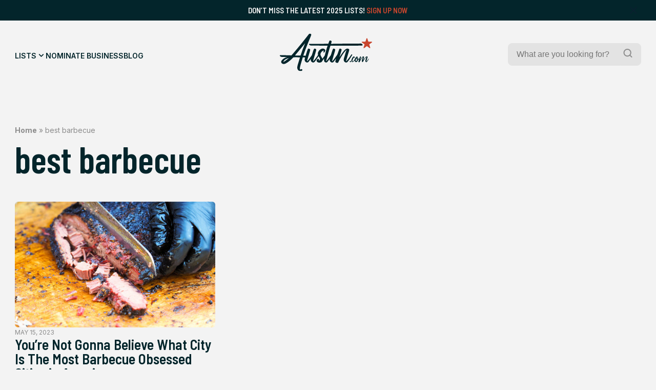

--- FILE ---
content_type: text/html; charset=UTF-8
request_url: https://austin.com/tag/best-barbecue/
body_size: 25125
content:
<!doctype html>
<html lang="en-US">
<head>
	

	<title> Austin - best barbecue Archives - Austin</title>
	<meta charset="UTF-8">
	<meta name="viewport" content="width=device-width, initial-scale=1">
	<link rel="profile" href="https://gmpg.org/xfn/11">
	<meta name="description" content="Discover the best of Austin.com!">

	<link rel="icon" type="image/png" href="https://austin.com/wp-content/themes/austin/src/assets/img/favicon/favicon-96x96.png" sizes="96x96" />
	<link rel="icon" type="image/svg+xml" href="https://austin.com/wp-content/themes/austin/src/assets/img/favicon/favicon.svg" />
	<link rel="shortcut icon" href="https://austin.com/wp-content/themes/austin/src/assets/img/favicon/favicon.ico" />
	<link rel="apple-touch-icon" sizes="180x180" href="https://austin.com/wp-content/themes/austin/src/assets/img/favicon/apple-touch-icon.png" />
	<link rel="manifest" href="https://austin.com/wp-content/themes/austin/src/assets/img/favicon/site.webmanifest" />


	<meta name='robots' content='index, follow, max-image-preview:large, max-snippet:-1, max-video-preview:-1' />
	<style>img:is([sizes="auto" i], [sizes^="auto," i]) { contain-intrinsic-size: 3000px 1500px }</style>
	
	<!-- This site is optimized with the Yoast SEO plugin v26.7 - https://yoast.com/wordpress/plugins/seo/ -->
	<title>best barbecue Archives - Austin</title>
	<link rel="canonical" href="https://austin.com/tag/best-barbecue/" />
	<meta property="og:locale" content="en_US" />
	<meta property="og:type" content="article" />
	<meta property="og:title" content="best barbecue Archives - Austin" />
	<meta property="og:url" content="https://austin.com/tag/best-barbecue/" />
	<meta property="og:site_name" content="Austin" />
	<meta name="twitter:card" content="summary_large_image" />
	<script type="application/ld+json" class="yoast-schema-graph">{"@context":"https://schema.org","@graph":[{"@type":"CollectionPage","@id":"https://austin.com/tag/best-barbecue/","url":"https://austin.com/tag/best-barbecue/","name":"best barbecue Archives - Austin","isPartOf":{"@id":"https://austin.com/#website"},"primaryImageOfPage":{"@id":"https://austin.com/tag/best-barbecue/#primaryimage"},"image":{"@id":"https://austin.com/tag/best-barbecue/#primaryimage"},"thumbnailUrl":"https://austin.com/wp-content/uploads/2023/05/iStock-1409870900.jpg","breadcrumb":{"@id":"https://austin.com/tag/best-barbecue/#breadcrumb"},"inLanguage":"en-US"},{"@type":"ImageObject","inLanguage":"en-US","@id":"https://austin.com/tag/best-barbecue/#primaryimage","url":"https://austin.com/wp-content/uploads/2023/05/iStock-1409870900.jpg","contentUrl":"https://austin.com/wp-content/uploads/2023/05/iStock-1409870900.jpg","width":1254,"height":836,"caption":"Photo by ANGHI via istockphoto.com"},{"@type":"BreadcrumbList","@id":"https://austin.com/tag/best-barbecue/#breadcrumb","itemListElement":[{"@type":"ListItem","position":1,"name":"Home","item":"https://austin.com/"},{"@type":"ListItem","position":2,"name":"best barbecue"}]},{"@type":"WebSite","@id":"https://austin.com/#website","url":"https://austin.com/","name":"Austin","description":"Discover the best of Austin.com!","potentialAction":[{"@type":"SearchAction","target":{"@type":"EntryPoint","urlTemplate":"https://austin.com/?s={search_term_string}"},"query-input":{"@type":"PropertyValueSpecification","valueRequired":true,"valueName":"search_term_string"}}],"inLanguage":"en-US"}]}</script>
	<!-- / Yoast SEO plugin. -->


<link rel='dns-prefetch' href='//ajax.googleapis.com' />
<link rel='dns-prefetch' href='//www.googletagmanager.com' />
<link rel='dns-prefetch' href='//stats.wp.com' />
<link rel="alternate" type="application/rss+xml" title="Austin &raquo; Feed" href="https://austin.com/feed/" />
<link rel="alternate" type="application/rss+xml" title="Austin &raquo; Comments Feed" href="https://austin.com/comments/feed/" />
<link rel="alternate" type="application/rss+xml" title="Austin &raquo; best barbecue Tag Feed" href="https://austin.com/tag/best-barbecue/feed/" />
<script>
window._wpemojiSettings = {"baseUrl":"https:\/\/s.w.org\/images\/core\/emoji\/16.0.1\/72x72\/","ext":".png","svgUrl":"https:\/\/s.w.org\/images\/core\/emoji\/16.0.1\/svg\/","svgExt":".svg","source":{"concatemoji":"https:\/\/austin.com\/wp-includes\/js\/wp-emoji-release.min.js?ver=6.8.3"}};
/*! This file is auto-generated */
!function(s,n){var o,i,e;function c(e){try{var t={supportTests:e,timestamp:(new Date).valueOf()};sessionStorage.setItem(o,JSON.stringify(t))}catch(e){}}function p(e,t,n){e.clearRect(0,0,e.canvas.width,e.canvas.height),e.fillText(t,0,0);var t=new Uint32Array(e.getImageData(0,0,e.canvas.width,e.canvas.height).data),a=(e.clearRect(0,0,e.canvas.width,e.canvas.height),e.fillText(n,0,0),new Uint32Array(e.getImageData(0,0,e.canvas.width,e.canvas.height).data));return t.every(function(e,t){return e===a[t]})}function u(e,t){e.clearRect(0,0,e.canvas.width,e.canvas.height),e.fillText(t,0,0);for(var n=e.getImageData(16,16,1,1),a=0;a<n.data.length;a++)if(0!==n.data[a])return!1;return!0}function f(e,t,n,a){switch(t){case"flag":return n(e,"\ud83c\udff3\ufe0f\u200d\u26a7\ufe0f","\ud83c\udff3\ufe0f\u200b\u26a7\ufe0f")?!1:!n(e,"\ud83c\udde8\ud83c\uddf6","\ud83c\udde8\u200b\ud83c\uddf6")&&!n(e,"\ud83c\udff4\udb40\udc67\udb40\udc62\udb40\udc65\udb40\udc6e\udb40\udc67\udb40\udc7f","\ud83c\udff4\u200b\udb40\udc67\u200b\udb40\udc62\u200b\udb40\udc65\u200b\udb40\udc6e\u200b\udb40\udc67\u200b\udb40\udc7f");case"emoji":return!a(e,"\ud83e\udedf")}return!1}function g(e,t,n,a){var r="undefined"!=typeof WorkerGlobalScope&&self instanceof WorkerGlobalScope?new OffscreenCanvas(300,150):s.createElement("canvas"),o=r.getContext("2d",{willReadFrequently:!0}),i=(o.textBaseline="top",o.font="600 32px Arial",{});return e.forEach(function(e){i[e]=t(o,e,n,a)}),i}function t(e){var t=s.createElement("script");t.src=e,t.defer=!0,s.head.appendChild(t)}"undefined"!=typeof Promise&&(o="wpEmojiSettingsSupports",i=["flag","emoji"],n.supports={everything:!0,everythingExceptFlag:!0},e=new Promise(function(e){s.addEventListener("DOMContentLoaded",e,{once:!0})}),new Promise(function(t){var n=function(){try{var e=JSON.parse(sessionStorage.getItem(o));if("object"==typeof e&&"number"==typeof e.timestamp&&(new Date).valueOf()<e.timestamp+604800&&"object"==typeof e.supportTests)return e.supportTests}catch(e){}return null}();if(!n){if("undefined"!=typeof Worker&&"undefined"!=typeof OffscreenCanvas&&"undefined"!=typeof URL&&URL.createObjectURL&&"undefined"!=typeof Blob)try{var e="postMessage("+g.toString()+"("+[JSON.stringify(i),f.toString(),p.toString(),u.toString()].join(",")+"));",a=new Blob([e],{type:"text/javascript"}),r=new Worker(URL.createObjectURL(a),{name:"wpTestEmojiSupports"});return void(r.onmessage=function(e){c(n=e.data),r.terminate(),t(n)})}catch(e){}c(n=g(i,f,p,u))}t(n)}).then(function(e){for(var t in e)n.supports[t]=e[t],n.supports.everything=n.supports.everything&&n.supports[t],"flag"!==t&&(n.supports.everythingExceptFlag=n.supports.everythingExceptFlag&&n.supports[t]);n.supports.everythingExceptFlag=n.supports.everythingExceptFlag&&!n.supports.flag,n.DOMReady=!1,n.readyCallback=function(){n.DOMReady=!0}}).then(function(){return e}).then(function(){var e;n.supports.everything||(n.readyCallback(),(e=n.source||{}).concatemoji?t(e.concatemoji):e.wpemoji&&e.twemoji&&(t(e.twemoji),t(e.wpemoji)))}))}((window,document),window._wpemojiSettings);
</script>
<style id='wp-emoji-styles-inline-css'>

	img.wp-smiley, img.emoji {
		display: inline !important;
		border: none !important;
		box-shadow: none !important;
		height: 1em !important;
		width: 1em !important;
		margin: 0 0.07em !important;
		vertical-align: -0.1em !important;
		background: none !important;
		padding: 0 !important;
	}
</style>
<link rel='stylesheet' id='wp-block-library-css' href='https://austin.com/wp-includes/css/dist/block-library/style.min.css?ver=6.8.3' media='all' />
<style id='wp-block-library-inline-css'>
margin-bottom: 1rem;
margin-bottom: 2.4rem;
margin-bottom: 4rem;
margin-bottom: 0;
margin-bottom: 1rem;
margin-bottom: 2.4rem;
margin-bottom: 4rem;
margin-bottom: 0;
</style>
<style id='classic-theme-styles-inline-css'>
/*! This file is auto-generated */
.wp-block-button__link{color:#fff;background-color:#32373c;border-radius:9999px;box-shadow:none;text-decoration:none;padding:calc(.667em + 2px) calc(1.333em + 2px);font-size:1.125em}.wp-block-file__button{background:#32373c;color:#fff;text-decoration:none}
</style>
<link rel='stylesheet' id='mediaelement-css' href='https://austin.com/wp-includes/js/mediaelement/mediaelementplayer-legacy.min.css?ver=4.2.17' media='all' />
<link rel='stylesheet' id='wp-mediaelement-css' href='https://austin.com/wp-includes/js/mediaelement/wp-mediaelement.min.css?ver=6.8.3' media='all' />
<style id='jetpack-sharing-buttons-style-inline-css'>
.jetpack-sharing-buttons__services-list{display:flex;flex-direction:row;flex-wrap:wrap;gap:0;list-style-type:none;margin:5px;padding:0}.jetpack-sharing-buttons__services-list.has-small-icon-size{font-size:12px}.jetpack-sharing-buttons__services-list.has-normal-icon-size{font-size:16px}.jetpack-sharing-buttons__services-list.has-large-icon-size{font-size:24px}.jetpack-sharing-buttons__services-list.has-huge-icon-size{font-size:36px}@media print{.jetpack-sharing-buttons__services-list{display:none!important}}.editor-styles-wrapper .wp-block-jetpack-sharing-buttons{gap:0;padding-inline-start:0}ul.jetpack-sharing-buttons__services-list.has-background{padding:1.25em 2.375em}
</style>
<style id='global-styles-inline-css'>
:root{--wp--preset--aspect-ratio--square: 1;--wp--preset--aspect-ratio--4-3: 4/3;--wp--preset--aspect-ratio--3-4: 3/4;--wp--preset--aspect-ratio--3-2: 3/2;--wp--preset--aspect-ratio--2-3: 2/3;--wp--preset--aspect-ratio--16-9: 16/9;--wp--preset--aspect-ratio--9-16: 9/16;--wp--preset--color--black: #000000;--wp--preset--color--cyan-bluish-gray: #abb8c3;--wp--preset--color--white: #FFFFFF;--wp--preset--color--pale-pink: #f78da7;--wp--preset--color--vivid-red: #cf2e2e;--wp--preset--color--luminous-vivid-orange: #ff6900;--wp--preset--color--luminous-vivid-amber: #fcb900;--wp--preset--color--light-green-cyan: #7bdcb5;--wp--preset--color--vivid-green-cyan: #00d084;--wp--preset--color--pale-cyan-blue: #8ed1fc;--wp--preset--color--vivid-cyan-blue: #0693e3;--wp--preset--color--vivid-purple: #9b51e0;--wp--preset--color--highlight: #C8462E;--wp--preset--color--dark: #03252B;--wp--preset--color--medium: #09363E;--wp--preset--color--light: #174850;--wp--preset--color--grey: #8C8C8C;--wp--preset--color--grey-medium: #EBEBEB;--wp--preset--color--grey-light: #F3F3F3;--wp--preset--gradient--vivid-cyan-blue-to-vivid-purple: linear-gradient(135deg,rgba(6,147,227,1) 0%,rgb(155,81,224) 100%);--wp--preset--gradient--light-green-cyan-to-vivid-green-cyan: linear-gradient(135deg,rgb(122,220,180) 0%,rgb(0,208,130) 100%);--wp--preset--gradient--luminous-vivid-amber-to-luminous-vivid-orange: linear-gradient(135deg,rgba(252,185,0,1) 0%,rgba(255,105,0,1) 100%);--wp--preset--gradient--luminous-vivid-orange-to-vivid-red: linear-gradient(135deg,rgba(255,105,0,1) 0%,rgb(207,46,46) 100%);--wp--preset--gradient--very-light-gray-to-cyan-bluish-gray: linear-gradient(135deg,rgb(238,238,238) 0%,rgb(169,184,195) 100%);--wp--preset--gradient--cool-to-warm-spectrum: linear-gradient(135deg,rgb(74,234,220) 0%,rgb(151,120,209) 20%,rgb(207,42,186) 40%,rgb(238,44,130) 60%,rgb(251,105,98) 80%,rgb(254,248,76) 100%);--wp--preset--gradient--blush-light-purple: linear-gradient(135deg,rgb(255,206,236) 0%,rgb(152,150,240) 100%);--wp--preset--gradient--blush-bordeaux: linear-gradient(135deg,rgb(254,205,165) 0%,rgb(254,45,45) 50%,rgb(107,0,62) 100%);--wp--preset--gradient--luminous-dusk: linear-gradient(135deg,rgb(255,203,112) 0%,rgb(199,81,192) 50%,rgb(65,88,208) 100%);--wp--preset--gradient--pale-ocean: linear-gradient(135deg,rgb(255,245,203) 0%,rgb(182,227,212) 50%,rgb(51,167,181) 100%);--wp--preset--gradient--electric-grass: linear-gradient(135deg,rgb(202,248,128) 0%,rgb(113,206,126) 100%);--wp--preset--gradient--midnight: linear-gradient(135deg,rgb(2,3,129) 0%,rgb(40,116,252) 100%);--wp--preset--font-size--small: 13px;--wp--preset--font-size--medium: 20px;--wp--preset--font-size--large: 36px;--wp--preset--font-size--x-large: 42px;--wp--preset--spacing--20: 0.44rem;--wp--preset--spacing--30: 0.67rem;--wp--preset--spacing--40: 1rem;--wp--preset--spacing--50: 1.5rem;--wp--preset--spacing--60: 2.25rem;--wp--preset--spacing--70: 3.38rem;--wp--preset--spacing--80: 5.06rem;--wp--preset--shadow--natural: 6px 6px 9px rgba(0, 0, 0, 0.2);--wp--preset--shadow--deep: 12px 12px 50px rgba(0, 0, 0, 0.4);--wp--preset--shadow--sharp: 6px 6px 0px rgba(0, 0, 0, 0.2);--wp--preset--shadow--outlined: 6px 6px 0px -3px rgba(255, 255, 255, 1), 6px 6px rgba(0, 0, 0, 1);--wp--preset--shadow--crisp: 6px 6px 0px rgba(0, 0, 0, 1);}:where(.is-layout-flex){gap: 0.5em;}:where(.is-layout-grid){gap: 0.5em;}body .is-layout-flex{display: flex;}.is-layout-flex{flex-wrap: wrap;align-items: center;}.is-layout-flex > :is(*, div){margin: 0;}body .is-layout-grid{display: grid;}.is-layout-grid > :is(*, div){margin: 0;}:where(.wp-block-columns.is-layout-flex){gap: 2em;}:where(.wp-block-columns.is-layout-grid){gap: 2em;}:where(.wp-block-post-template.is-layout-flex){gap: 1.25em;}:where(.wp-block-post-template.is-layout-grid){gap: 1.25em;}.has-black-color{color: var(--wp--preset--color--black) !important;}.has-cyan-bluish-gray-color{color: var(--wp--preset--color--cyan-bluish-gray) !important;}.has-white-color{color: var(--wp--preset--color--white) !important;}.has-pale-pink-color{color: var(--wp--preset--color--pale-pink) !important;}.has-vivid-red-color{color: var(--wp--preset--color--vivid-red) !important;}.has-luminous-vivid-orange-color{color: var(--wp--preset--color--luminous-vivid-orange) !important;}.has-luminous-vivid-amber-color{color: var(--wp--preset--color--luminous-vivid-amber) !important;}.has-light-green-cyan-color{color: var(--wp--preset--color--light-green-cyan) !important;}.has-vivid-green-cyan-color{color: var(--wp--preset--color--vivid-green-cyan) !important;}.has-pale-cyan-blue-color{color: var(--wp--preset--color--pale-cyan-blue) !important;}.has-vivid-cyan-blue-color{color: var(--wp--preset--color--vivid-cyan-blue) !important;}.has-vivid-purple-color{color: var(--wp--preset--color--vivid-purple) !important;}.has-black-background-color{background-color: var(--wp--preset--color--black) !important;}.has-cyan-bluish-gray-background-color{background-color: var(--wp--preset--color--cyan-bluish-gray) !important;}.has-white-background-color{background-color: var(--wp--preset--color--white) !important;}.has-pale-pink-background-color{background-color: var(--wp--preset--color--pale-pink) !important;}.has-vivid-red-background-color{background-color: var(--wp--preset--color--vivid-red) !important;}.has-luminous-vivid-orange-background-color{background-color: var(--wp--preset--color--luminous-vivid-orange) !important;}.has-luminous-vivid-amber-background-color{background-color: var(--wp--preset--color--luminous-vivid-amber) !important;}.has-light-green-cyan-background-color{background-color: var(--wp--preset--color--light-green-cyan) !important;}.has-vivid-green-cyan-background-color{background-color: var(--wp--preset--color--vivid-green-cyan) !important;}.has-pale-cyan-blue-background-color{background-color: var(--wp--preset--color--pale-cyan-blue) !important;}.has-vivid-cyan-blue-background-color{background-color: var(--wp--preset--color--vivid-cyan-blue) !important;}.has-vivid-purple-background-color{background-color: var(--wp--preset--color--vivid-purple) !important;}.has-black-border-color{border-color: var(--wp--preset--color--black) !important;}.has-cyan-bluish-gray-border-color{border-color: var(--wp--preset--color--cyan-bluish-gray) !important;}.has-white-border-color{border-color: var(--wp--preset--color--white) !important;}.has-pale-pink-border-color{border-color: var(--wp--preset--color--pale-pink) !important;}.has-vivid-red-border-color{border-color: var(--wp--preset--color--vivid-red) !important;}.has-luminous-vivid-orange-border-color{border-color: var(--wp--preset--color--luminous-vivid-orange) !important;}.has-luminous-vivid-amber-border-color{border-color: var(--wp--preset--color--luminous-vivid-amber) !important;}.has-light-green-cyan-border-color{border-color: var(--wp--preset--color--light-green-cyan) !important;}.has-vivid-green-cyan-border-color{border-color: var(--wp--preset--color--vivid-green-cyan) !important;}.has-pale-cyan-blue-border-color{border-color: var(--wp--preset--color--pale-cyan-blue) !important;}.has-vivid-cyan-blue-border-color{border-color: var(--wp--preset--color--vivid-cyan-blue) !important;}.has-vivid-purple-border-color{border-color: var(--wp--preset--color--vivid-purple) !important;}.has-vivid-cyan-blue-to-vivid-purple-gradient-background{background: var(--wp--preset--gradient--vivid-cyan-blue-to-vivid-purple) !important;}.has-light-green-cyan-to-vivid-green-cyan-gradient-background{background: var(--wp--preset--gradient--light-green-cyan-to-vivid-green-cyan) !important;}.has-luminous-vivid-amber-to-luminous-vivid-orange-gradient-background{background: var(--wp--preset--gradient--luminous-vivid-amber-to-luminous-vivid-orange) !important;}.has-luminous-vivid-orange-to-vivid-red-gradient-background{background: var(--wp--preset--gradient--luminous-vivid-orange-to-vivid-red) !important;}.has-very-light-gray-to-cyan-bluish-gray-gradient-background{background: var(--wp--preset--gradient--very-light-gray-to-cyan-bluish-gray) !important;}.has-cool-to-warm-spectrum-gradient-background{background: var(--wp--preset--gradient--cool-to-warm-spectrum) !important;}.has-blush-light-purple-gradient-background{background: var(--wp--preset--gradient--blush-light-purple) !important;}.has-blush-bordeaux-gradient-background{background: var(--wp--preset--gradient--blush-bordeaux) !important;}.has-luminous-dusk-gradient-background{background: var(--wp--preset--gradient--luminous-dusk) !important;}.has-pale-ocean-gradient-background{background: var(--wp--preset--gradient--pale-ocean) !important;}.has-electric-grass-gradient-background{background: var(--wp--preset--gradient--electric-grass) !important;}.has-midnight-gradient-background{background: var(--wp--preset--gradient--midnight) !important;}.has-small-font-size{font-size: var(--wp--preset--font-size--small) !important;}.has-medium-font-size{font-size: var(--wp--preset--font-size--medium) !important;}.has-large-font-size{font-size: var(--wp--preset--font-size--large) !important;}.has-x-large-font-size{font-size: var(--wp--preset--font-size--x-large) !important;}
:where(.wp-block-post-template.is-layout-flex){gap: 1.25em;}:where(.wp-block-post-template.is-layout-grid){gap: 1.25em;}
:where(.wp-block-columns.is-layout-flex){gap: 2em;}:where(.wp-block-columns.is-layout-grid){gap: 2em;}
:root :where(.wp-block-pullquote){font-size: 1.5em;line-height: 1.6;}
</style>
<link rel='stylesheet' id='wp-components-css' href='https://austin.com/wp-includes/css/dist/components/style.min.css?ver=6.8.3' media='all' />
<link rel='stylesheet' id='godaddy-styles-css' href='https://austin.com/wp-content/mu-plugins/vendor/wpex/godaddy-launch/includes/Dependencies/GoDaddy/Styles/build/latest.css?ver=2.0.2' media='all' />
<link rel='stylesheet' id='austin-style-css' href='https://austin.com/wp-content/themes/austin/dist/css/style.min.css?ver=1.1' media='all' />

<!-- Google tag (gtag.js) snippet added by Site Kit -->
<!-- Google Analytics snippet added by Site Kit -->
<script src="https://www.googletagmanager.com/gtag/js?id=GT-M6JLRCV" id="google_gtagjs-js" async></script>
<script id="google_gtagjs-js-after">
window.dataLayer = window.dataLayer || [];function gtag(){dataLayer.push(arguments);}
gtag("set","linker",{"domains":["austin.com"]});
gtag("js", new Date());
gtag("set", "developer_id.dZTNiMT", true);
gtag("config", "GT-M6JLRCV");
 window._googlesitekit = window._googlesitekit || {}; window._googlesitekit.throttledEvents = []; window._googlesitekit.gtagEvent = (name, data) => { var key = JSON.stringify( { name, data } ); if ( !! window._googlesitekit.throttledEvents[ key ] ) { return; } window._googlesitekit.throttledEvents[ key ] = true; setTimeout( () => { delete window._googlesitekit.throttledEvents[ key ]; }, 5 ); gtag( "event", name, { ...data, event_source: "site-kit" } ); };
</script>
<link rel="https://api.w.org/" href="https://austin.com/wp-json/" /><link rel="alternate" title="JSON" type="application/json" href="https://austin.com/wp-json/wp/v2/tags/8898" /><link rel="EditURI" type="application/rsd+xml" title="RSD" href="https://austin.com/xmlrpc.php?rsd" />
<meta name="generator" content="WordPress 6.8.3" />
<meta name="generator" content="Site Kit by Google 1.170.0" />	<style>img#wpstats{display:none}</style>
		<link rel="icon" href="https://austin.com/wp-content/uploads/2025/06/cropped-ADC-Logo-32x32.jpg" sizes="32x32" />
<link rel="icon" href="https://austin.com/wp-content/uploads/2025/06/cropped-ADC-Logo-192x192.jpg" sizes="192x192" />
<link rel="apple-touch-icon" href="https://austin.com/wp-content/uploads/2025/06/cropped-ADC-Logo-180x180.jpg" />
<meta name="msapplication-TileImage" content="https://austin.com/wp-content/uploads/2025/06/cropped-ADC-Logo-270x270.jpg" />
</head>
<body class="archive tag tag-best-barbecue tag-8898 wp-embed-responsive wp-theme-austin">

<div class="overlay"></div>

<div id="wrapper">
	
	<div id="announcement" class="bg-dark">
		<div class="announcement-inner container">
			<div class="text-sm text-offwhite">Don&#8217;t miss the latest 2025 Lists! <a href="https://austin.com/upgrade-listing/">Sign Up Now</a>
</div>
		</div>
		<div class="close-announcement">
			<svg width="24" height="24" viewBox="0 0 24 24" fill="none" xmlns="http://www.w3.org/2000/svg">
<g clip-path="url(#clip0_2829_2284)">
<path d="M12.9403 12L18.467 6.47329C18.5762 6.34576 18.6333 6.18171 18.6268 6.01393C18.6203 5.84614 18.5507 5.68698 18.432 5.56825C18.3133 5.44952 18.1541 5.37997 17.9863 5.37349C17.8186 5.36701 17.6545 5.42408 17.527 5.53329L12.0003 11.06L6.47364 5.52663C6.34811 5.40109 6.17784 5.33057 6.00031 5.33057C5.82277 5.33057 5.65251 5.40109 5.52697 5.52663C5.40144 5.65216 5.33091 5.82243 5.33091 5.99996C5.33091 6.1775 5.40144 6.34776 5.52697 6.47329L11.0603 12L5.52697 17.5266C5.45719 17.5864 5.40051 17.6599 5.36049 17.7426C5.32048 17.8254 5.29799 17.9154 5.29444 18.0073C5.2909 18.0991 5.30637 18.1906 5.33988 18.2762C5.3734 18.3617 5.42424 18.4394 5.48921 18.5044C5.55418 18.5694 5.63188 18.6202 5.71743 18.6537C5.80298 18.6872 5.89453 18.7027 5.98634 18.6992C6.07816 18.6956 6.16824 18.6731 6.25095 18.6331C6.33366 18.5931 6.40721 18.5364 6.46697 18.4666L12.0003 12.94L17.527 18.4666C17.6545 18.5758 17.8186 18.6329 17.9863 18.6264C18.1541 18.62 18.3133 18.5504 18.432 18.4317C18.5507 18.3129 18.6203 18.1538 18.6268 17.986C18.6333 17.8182 18.5762 17.6542 18.467 17.5266L12.9403 12Z" fill="#1A1638"/>
</g>
<defs>
<clipPath id="clip0_2829_2284">
<rect width="24" height="24" fill="white"/>
</clipPath>
</defs>
</svg>
		</div>
	</div>
		
	<header id="main-header" class="main-header">
				<div class="main-header-inner bg-offwhite">
	<div class="main-navigation-inner container">
		<div class="navigation-wrapper">
				<nav id="main-navigation">
					<div class="menu-main-menu-container"><ul id="menu-main-menu" class="menu"><li id="menu-item-287" class="mega-trigger menu-item menu-item-type-post_type menu-item-object-page menu-item-287"><a href="https://austin.com/lists/">Lists</a></li>
<li id="menu-item-39" class="menu-item menu-item-type-post_type menu-item-object-page menu-item-39"><a href="https://austin.com/nominate-business/">Nominate Business</a></li>
<li id="menu-item-44545731" class="menu-item menu-item-type-post_type menu-item-object-page current_page_parent menu-item-44545731"><a href="https://austin.com/austin-news/">Blog</a></li>
</ul></div>				</nav>
				<div class="mobile-menu-icon hamburger hamburger--slider icon-light">
					<div class="hamburger-box">
						<div class="hamburger-inner"></div>
					</div>
				</div>
		</div>
		
		<div id="main-logo">
			<a href="https://austin.com" aria-label="Home Page" title="Home Page">
				<svg width="226" height="92" viewBox="0 0 226 92" fill="none" xmlns="http://www.w3.org/2000/svg">
<g clip-path="url(#clip0_150_9221)">
<mask id="mask0_150_9221" style="mask-type:luminance" maskUnits="userSpaceOnUse" x="0" y="0" width="226" height="92">
<path d="M226 0H0V92H226V0Z" fill="white"/>
</mask>
<g mask="url(#mask0_150_9221)">
<path d="M214.298 12.059L216.582 19.1459C216.718 19.5737 217.119 19.8643 217.56 19.8643H224.958C225.952 19.8643 226.369 21.1477 225.567 21.7369L219.58 26.1198C219.219 26.3861 219.067 26.8543 219.203 27.2821L221.487 34.3689C221.792 35.3214 220.71 36.1205 219.9 35.5312L213.913 31.1484C213.552 30.882 213.063 30.882 212.703 31.1484L206.715 35.5312C205.906 36.1205 204.824 35.3294 205.128 34.3689L207.413 27.2821C207.549 26.8543 207.396 26.3861 207.036 26.1198L201.048 21.7369C200.239 21.1477 200.656 19.8643 201.658 19.8643H209.056C209.505 19.8643 209.897 19.5737 210.034 19.1459L212.318 12.059C212.622 11.1066 213.969 11.1066 214.274 12.059H214.298Z" fill="#C8462E"/>
<path fill-rule="evenodd" clip-rule="evenodd" d="M124.304 29.752C124.047 29.752 123.943 29.8327 123.863 30.0668C120.704 39.9518 119.466 44.5832 117.166 53.1863L117.136 53.2981C116.795 54.5749 116.43 55.9394 116.032 57.4214C115.569 59.1456 115.097 60.8668 114.625 62.5867L114.622 62.5962C114.335 63.6428 114.048 64.689 113.763 65.7351C113.721 65.8878 113.677 66.0405 113.634 66.1932L113.633 66.1954C113.546 66.5021 113.459 66.8087 113.379 67.1154C113.347 67.2445 113.339 67.3737 113.395 67.5674C113.493 67.4909 113.596 67.4184 113.699 67.3461C113.921 67.1897 114.141 67.0342 114.316 66.8409C114.563 66.565 114.812 66.2907 115.061 66.0163C115.906 65.0867 116.752 64.1555 117.507 63.1522C119.603 60.3436 121.65 57.5016 123.698 54.6586C124.116 54.0782 124.534 53.4977 124.953 52.9174C125.033 52.8044 125.089 52.6592 125.129 52.5219C125.475 51.4374 125.818 50.3522 126.16 49.2673L126.161 49.2659V49.2646L126.162 49.2604C126.979 46.6738 127.796 44.0891 128.648 41.5204C128.91 40.7347 129.257 39.9778 129.604 39.2208C129.778 38.8424 129.952 38.4639 130.115 38.0819C130.539 37.0891 131.349 36.8146 132.319 36.9115C133.553 37.0406 134.563 37.5976 135.333 38.5823C135.685 39.0262 135.765 39.5186 135.677 40.0675C135.344 42.3015 134.667 44.4433 133.989 46.587C133.77 47.278 133.552 47.9692 133.345 48.6637C131.622 54.4026 129.954 60.1577 128.287 65.9127C128.177 66.2833 128.125 66.6714 128.073 67.0608C128.046 67.265 128.018 67.4696 127.983 67.6723L128.087 67.745C128.16 67.7001 128.238 67.6604 128.315 67.6209C128.475 67.5394 128.633 67.4583 128.752 67.3333C128.949 67.1278 129.148 66.9231 129.347 66.7181L129.348 66.7174C130.11 65.9323 130.874 65.1447 131.573 64.3065C133.701 61.7594 135.611 59.0471 137.522 56.3351C138.281 55.2569 139.04 54.1788 139.813 53.1112C140.775 51.7874 141.344 50.3345 141.873 48.809C142.708 46.375 143.585 43.9496 144.462 41.5266L144.466 41.5162C144.791 40.6161 145.117 39.7162 145.44 38.8164C145.489 38.6781 145.553 38.5429 145.617 38.407C145.658 38.3207 145.699 38.2342 145.736 38.1464C146.193 37.0729 146.787 36.8227 147.965 36.9196C149.175 37.0245 150.185 37.6056 150.954 38.5662C151.307 39.002 151.451 39.5025 151.315 40.0433C151.23 40.3777 151.145 40.7122 151.061 41.0465L151.059 41.0518L151.058 41.0572V41.0585L151.057 41.0596V41.0617C150.723 42.384 150.39 43.7035 150.001 45.0073C149.279 47.4174 148.528 49.8235 147.779 52.2283C147.471 53.2142 147.164 54.1999 146.859 55.1856C146.562 56.1297 146.265 57.0746 146.017 58.0348C146.111 57.8898 146.206 57.7446 146.3 57.5992L146.508 57.2784L146.509 57.2769C146.923 56.6388 147.337 55.9989 147.756 55.3631C150.089 51.7955 152.437 48.244 155.042 44.8781C156.629 42.828 158.28 40.8181 160.3 39.1715C161.615 38.098 163.026 37.1698 164.733 36.8631C165.254 36.7662 165.807 36.7501 166.32 36.8308C167.514 37.0164 168.628 37.3958 169.486 38.3402C169.983 38.889 170.095 39.4944 169.983 40.2047C169.64 42.3667 168.992 44.4426 168.343 46.5237C168.248 46.8276 168.153 47.1325 168.059 47.4368C167.22 50.1496 166.412 52.8783 165.606 55.6014V55.6027L165.605 55.6042C165.419 56.2345 165.232 56.8646 165.045 57.494C164.212 60.3272 163.386 63.1603 162.577 65.9934C162.472 66.3602 162.416 66.7423 162.361 67.1266C162.335 67.3004 162.31 67.4746 162.28 67.6481C162.3 67.6642 162.318 67.6803 162.336 67.6964C162.346 67.7052 162.356 67.7141 162.366 67.7229C162.375 67.7303 162.383 67.7376 162.392 67.745C162.498 67.6714 162.61 67.6027 162.723 67.5337C162.968 67.3831 163.215 67.2314 163.402 67.0266L163.707 66.6936C164.728 65.5786 165.749 64.4639 166.697 63.2894C168.973 60.4731 171.041 57.4997 173.108 54.5265L173.109 54.5253L173.113 54.5186C173.817 53.5067 174.521 52.4944 175.233 51.4888C175.778 50.722 176.86 50.7543 177.381 51.5534C177.565 51.8439 177.469 52.1184 177.317 52.3847C177.006 52.925 176.697 53.4671 176.389 54.0092L176.386 54.0152C175.576 55.4388 174.766 56.8631 173.902 58.2528C171.754 61.7155 169.334 65.0006 166.889 68.2615C166.272 69.0848 165.558 69.8194 164.637 70.3279C163.402 71.0059 162.12 71.0462 160.829 70.5781C157.984 69.5449 156.148 66.4616 156.509 63.4267C156.687 61.9106 157.12 60.4585 157.552 59.0077L157.554 59.0015L157.556 58.9958C157.608 58.8208 157.66 58.6458 157.711 58.4707C158.817 54.7255 159.932 50.9803 161.086 47.2512C161.573 45.6775 162.103 44.1143 162.632 42.55L162.634 42.5462C162.905 41.745 163.176 40.9435 163.442 40.1401C163.454 40.1097 163.462 40.0748 163.479 39.9974L163.492 39.9362L163.498 39.906C163.37 40.0118 163.249 40.1098 163.134 40.2031C162.897 40.3946 162.685 40.5664 162.481 40.7455C160.3 42.6665 158.505 44.9185 156.79 47.2512C152.541 53.0143 148.951 59.1891 145.64 65.5333C145.184 66.4098 144.747 67.2972 144.31 68.1844C143.994 68.825 143.679 69.4656 143.356 70.1019C143.204 70.4086 143.035 70.7234 142.795 70.9575C142.522 71.2158 142.178 71.5305 141.841 71.5709C140.575 71.7323 139.292 71.805 138.09 71.1754C137.449 70.8364 136.872 70.4167 136.415 69.8355C135.966 69.2543 135.966 68.6086 136.086 67.9145C136.401 66.0746 136.933 64.291 137.464 62.512L137.466 62.5075L137.468 62.4986C137.572 62.1514 137.675 61.8044 137.777 61.4572C137.817 61.32 137.857 61.1828 137.841 60.9971L137.814 61.0337C137.784 61.074 137.754 61.1142 137.725 61.1545C137.687 61.207 137.649 61.2594 137.609 61.3119C137.141 61.9575 136.675 62.6043 136.208 63.2511C134.907 65.0546 133.606 66.8587 132.279 68.6409C131.533 69.6499 130.555 70.4167 129.313 70.7315C127.558 71.1835 126.011 70.6507 124.688 69.5288C122.644 67.7853 121.803 65.5495 122.284 62.8616C122.324 62.6408 122.361 62.42 122.399 62.1991L122.4 62.1957C122.438 61.9738 122.476 61.7518 122.516 61.5298C122.516 61.5298 122.508 61.5137 122.468 61.4733C122.38 61.5999 122.293 61.7264 122.205 61.8527L122.204 61.8548L122.202 61.8569L122.201 61.859L122.2 61.8605C121.899 62.2957 121.599 62.7288 121.29 63.1522C120.873 63.7174 120.46 64.2845 120.048 64.8516L120.046 64.8531C119.021 66.2616 117.995 67.6694 116.921 69.0445C115.559 70.796 113.499 71.135 111.511 70.3763C111.231 70.2714 110.95 70.1422 110.677 70.005C109.203 69.2947 108.642 68.0113 108.497 66.4777C108.337 64.815 108.281 63.1522 108.497 61.4814C108.521 61.3038 108.545 61.1182 108.577 60.868C108.548 60.8955 108.522 60.9184 108.499 60.9382C108.449 60.9825 108.415 61.0121 108.393 61.0455C107.995 61.6078 107.595 62.1684 107.195 62.7289C106.396 63.8499 105.596 64.971 104.81 66.1064C104.618 66.3849 104.456 66.6876 104.293 66.9903C104.131 67.293 103.969 67.5956 103.776 67.8741C103.047 68.9396 102.093 69.7709 100.971 70.3844C100.634 70.57 100.242 70.6669 99.8648 70.7315C99.5979 70.7757 99.3309 70.8261 99.0637 70.8766L99.0606 70.8772C98.109 71.0569 97.1531 71.2375 96.1777 71.1431C94.0937 70.9413 92.2342 70.2472 90.8716 68.5683C89.8056 67.2526 89.7976 65.5979 90.7594 64.2096C91.3205 63.4025 91.9938 62.7325 92.7793 62.1594C93.2522 61.8123 93.7571 61.7155 94.2942 61.9173C94.6549 62.0545 95.0155 62.2321 95.3281 62.45C95.8572 62.8213 95.9934 63.4105 95.777 64.0885C95.7396 64.2033 95.7018 64.3177 95.6641 64.4318L95.663 64.4351C95.5392 64.8093 95.4162 65.1811 95.312 65.5576C95.2801 65.67 95.2906 65.7896 95.3013 65.9115C95.3067 65.9734 95.312 66.0359 95.312 66.0984C96.891 65.8562 98.919 64.4679 98.3098 61.9657C98.0934 61.0698 97.7488 60.2222 97.2839 59.4232C96.6953 58.4142 96.1213 57.4003 95.5467 56.3854L95.0636 55.5326C95.043 55.4952 95.0201 55.4599 94.993 55.4179C94.9675 55.3784 94.9383 55.333 94.9033 55.2744C94.8717 55.3268 94.8414 55.3767 94.8122 55.4247C94.7156 55.5834 94.6306 55.7231 94.5507 55.8717C92.0098 60.198 89.0682 64.2419 86.0704 68.2535C85.4212 69.1252 84.6597 69.8678 83.6739 70.3682C82.4475 70.9978 81.1811 71.014 79.9227 70.5297C77.0853 69.4319 75.3139 66.397 75.7146 63.3621C75.7621 63.0153 75.8053 62.6641 75.8537 62.269L75.907 61.8366L75.8648 61.8888L75.8239 61.9393L75.823 61.9403L75.8209 61.9429C75.7406 62.0416 75.6933 62.0999 75.6505 62.1675C75.1373 62.8616 74.6294 63.5595 74.1217 64.2572L74.1208 64.2585C72.9875 65.8161 71.8549 67.3727 70.665 68.8831C69.5348 70.3198 68.0119 71.1108 66.1123 70.8041C64.6535 70.57 63.4833 69.8194 62.5214 68.7136C60.8382 66.7602 60.4855 64.5083 61.0707 62.0706C61.2769 61.2133 61.511 60.3665 61.7455 59.5187L61.7457 59.5176C61.8468 59.1521 61.9479 58.7864 62.0469 58.4196C61.7401 58.4378 61.432 58.4406 61.1268 58.4303C60.6248 58.4144 58.8417 58.378 56.2003 58.3274C55.8648 59.4513 55.519 60.6197 55.1794 61.7881C54.7838 63.1412 54.3207 64.6797 53.828 66.3165L53.8272 66.3191L53.8268 66.3205C52.2534 71.5474 50.3783 77.7769 49.4324 82.177C49.0637 83.8801 48.9595 85.5993 49.3282 87.3186C49.3362 87.367 49.3442 87.4154 49.3603 87.4639C49.5847 88.2791 49.9614 88.4486 50.7229 88.0531C50.8752 87.9724 51.0275 87.8755 51.1317 87.7464C51.9011 86.7536 53.408 86.9069 54.2576 87.4961C54.5061 87.6657 54.7305 87.8836 54.9229 88.1177C55.1634 88.4163 55.2115 88.7634 55.1313 89.1589C54.7065 91.1284 52.9351 92.1292 51.1557 91.9759C50.2179 91.8952 49.2641 91.7741 48.3584 91.5077C47.0599 91.1284 45.8335 90.5472 44.8957 89.4898C43.7335 88.1822 43.0522 86.6486 42.8358 84.9132C42.5472 82.5967 42.932 80.3286 43.5091 78.1089C44.2349 75.2944 45.3754 71.6165 46.5045 67.9749C47.545 64.6194 48.5761 61.2942 49.2641 58.7048C49.3079 58.5364 49.3596 58.37 49.4143 58.1997L47.063 58.1559C44.1477 58.1017 40.965 58.0424 37.6967 57.9808C37.1781 58.0152 36.6598 58.0521 36.1417 58.089C35.5034 58.1344 34.8654 58.1799 34.2273 58.2205C34.1964 58.2205 34.1655 58.2249 34.1346 58.2294C34.0934 58.2353 34.0522 58.2412 34.0109 58.2366C33.1613 58.1882 32.5842 58.5918 32.0231 59.2133C29.835 61.6267 27.4704 63.8545 24.9937 65.9692C21.7956 68.6974 18.4131 71.1512 14.694 73.1045C13.1951 73.8955 11.6081 74.4525 9.9008 74.517C7.69658 74.5977 5.79695 73.839 4.32213 72.1843C3.1519 70.8767 3.03167 69.327 3.60877 67.7127C4.17786 66.1387 5.25191 64.9199 6.40612 63.7657C8.95499 61.2312 12.0409 59.6007 15.3913 58.4465C16.3217 58.1241 17.2623 57.844 18.211 57.5974C11.1662 57.4487 5.84265 57.3179 4.94733 57.2438C3.48854 57.1227 2.10991 56.695 0.947687 55.7102C0.354554 55.2098 0.0660022 54.5398 0.00989494 53.7488C-0.014151 53.3695 0.170201 53.0708 0.554937 52.9336C1.05188 52.7641 1.55685 52.6753 2.09388 52.8125C2.4225 52.8932 2.76716 52.9336 3.11182 52.9497C5.01033 53.0237 7.11321 53.027 9.44973 53.0306C12.4696 53.0353 15.8801 53.0407 19.7437 53.2C20.4877 53.2297 23.8821 53.3214 28.4266 53.4394C30.251 51.4505 32.0731 49.46 33.8186 47.4046C39.6938 40.4791 45.545 33.5214 51.316 26.4991C54.606 22.4949 57.8216 18.429 61.0372 14.3633C62.1775 12.9217 63.3176 11.48 64.4611 10.0412C66.0022 8.10003 67.5271 6.15244 69.0522 4.20453C69.9307 3.08257 70.8092 1.9605 71.691 0.839507C72.2841 0.0888485 73.7269 -0.25823 74.7127 0.185708C75.2818 0.443999 75.8269 0.799149 76.3078 1.19466C77.0452 1.79195 77.2135 2.58297 76.933 3.5112C76.2694 5.74375 75.3716 7.88343 74.4734 10.0244L74.3039 10.4286C68.8455 23.4239 63.4913 36.4595 58.9546 49.826C58.5416 51.0364 58.1429 52.2516 57.7438 53.4678L57.7434 53.4688L57.5115 54.1752C59.1787 54.2172 60.3226 54.2464 60.718 54.2573C61.6262 54.2853 62.3365 54.3555 63.1602 54.6299C63.4242 53.7716 63.6869 52.913 63.9496 52.0545L63.9502 52.0527L63.9518 52.0475C64.8944 48.9675 65.8367 45.8886 66.8337 42.828C67.2482 41.5568 67.7857 40.3253 68.3228 39.0946C68.4712 38.7545 68.6196 38.4145 68.7654 38.0738C69.2142 37.0164 69.8474 36.8146 70.9616 36.9115C72.1558 37.0083 73.1577 37.5814 73.9352 38.5258C74.3199 38.994 74.4082 39.5105 74.32 40.1078C73.9873 42.3251 73.3167 44.4459 72.646 46.5673L72.6441 46.5741C72.4267 47.2614 72.2093 47.9487 72.0036 48.6395C70.5305 53.5704 69.0932 58.5073 67.6556 63.445L67.6552 63.4466L66.9699 65.7997C66.8464 66.2239 66.774 66.664 66.7003 67.1116C66.6689 67.3025 66.6372 67.4955 66.6012 67.6885C67.1062 67.6481 67.4508 67.3737 67.7393 67.0508C68.0415 66.7129 68.3494 66.3787 68.6574 66.0443L68.66 66.0414L68.6609 66.0404L68.6618 66.0396C69.4633 65.1694 70.2664 64.2974 70.9776 63.354C72.8453 60.8703 74.6639 58.3552 76.4833 55.8387C77.1 54.9858 77.7168 54.1327 78.3357 53.2807C78.4318 53.1435 78.496 52.982 78.5441 52.8206C78.8459 51.8563 79.1462 50.8909 79.4465 49.9253L79.4478 49.921L79.4481 49.9199L79.449 49.917L79.4504 49.9125L79.4516 49.9084L79.452 49.9074C80.3061 47.1609 81.1607 44.4125 82.0548 41.6818C82.3124 40.8931 82.6595 40.1344 83.0065 39.3757L83.0073 39.3737C83.1998 38.9529 83.3924 38.532 83.5697 38.1061C83.9784 37.1294 84.7639 36.8146 85.7258 36.9115C87.0002 37.0326 88.0422 37.6056 88.8277 38.6388C89.1483 39.0585 89.2365 39.5186 89.1562 40.0594C88.8365 42.2457 88.1814 44.333 87.5249 46.4252L87.524 46.4282C87.4076 46.799 87.2912 47.17 87.1766 47.5418C86.2786 50.4773 85.4071 53.4234 84.5363 56.3672C84.3344 57.0497 84.1325 57.7321 83.9304 58.4142C83.225 60.8115 82.5197 63.2087 81.8464 65.606C81.711 66.0918 81.6232 66.5907 81.5354 67.0899L81.535 67.0914C81.5033 67.2718 81.4716 67.4521 81.4376 67.632C81.4616 67.6441 81.4837 67.6582 81.5057 67.6723C81.5278 67.6864 81.5498 67.7006 81.5738 67.7127C81.6584 67.6585 81.7471 67.6092 81.8354 67.5602C82.0232 67.4559 82.2095 67.3524 82.3512 67.2042C82.5033 67.0456 82.656 66.8875 82.8085 66.7294C83.5721 65.9381 84.3351 65.1473 85.0365 64.3065C87.1224 61.8271 88.9886 59.1786 90.8531 56.5327C91.5319 55.5693 92.2106 54.6063 92.8995 53.652C93.4766 52.861 93.6449 52.1749 93.4125 51.1982C92.8033 48.6153 93.3564 46.1535 94.6869 43.8934C96.3541 41.0522 98.7347 38.9617 101.676 37.5734C104.057 36.4514 106.485 36.3868 108.834 37.7267C109.924 38.3482 110.838 39.1635 111.206 40.4388C111.575 41.6979 111.239 42.836 110.581 43.8692C110.072 44.6727 109.453 45.4144 108.838 46.1514L108.682 46.3391C108.553 46.4925 108.249 46.6135 108.048 46.5732C107.736 46.5248 107.423 46.3633 107.159 46.1857C106.878 46.0001 106.862 45.6934 106.934 45.3624L106.966 45.2275C107.125 44.5612 107.285 43.8878 107.367 43.2073C107.447 42.5777 107.383 41.9401 107.031 41.3428C105.972 41.8432 104.955 42.3517 104.057 43.0863C102.742 44.1598 101.548 45.3302 100.666 46.8073C99.1995 49.2691 99.1515 51.7874 100.338 54.3542C100.674 55.0726 101.067 55.7667 101.476 56.4528C101.665 56.7713 101.856 57.0881 102.048 57.4051L102.049 57.4063C102.883 58.7841 103.718 60.1658 104.337 61.7074L104.386 61.6549C104.467 61.5679 104.532 61.498 104.586 61.4168C105.253 60.4779 105.921 59.5389 106.589 58.5996L106.59 58.5986L106.592 58.5957L106.599 58.5859C107.742 56.9781 108.887 55.3691 110.028 53.7569C110.124 53.6197 110.197 53.4582 110.245 53.2968C110.621 51.878 110.959 50.5982 111.27 49.4193C113.188 42.1471 114.095 38.709 116.978 30.1314C117.004 30.0516 117.028 29.9693 117.056 29.8726C117.079 29.7933 117.105 29.7041 117.138 29.5986C116.752 29.5986 116.371 29.6005 115.995 29.6023C115.254 29.6058 114.526 29.6093 113.803 29.5986C112.598 29.5792 106.917 29.5612 100.343 29.5402C90.4877 29.5089 78.6238 29.4711 76.8208 29.413C75.3219 29.3645 73.8791 29.0013 72.6368 28.0812C72.0036 27.613 71.6749 26.9592 71.5787 26.1843C71.5307 25.805 71.707 25.4983 72.0917 25.353C72.5967 25.1592 73.1097 25.0462 73.6627 25.1592C74.0074 25.2238 74.3601 25.248 74.7127 25.248C79.1853 25.2077 117.627 25.0947 118.388 25.1189C118.645 25.1189 118.733 25.0301 118.821 24.8041C119.203 23.8004 119.589 22.7999 119.975 21.7997L119.976 21.7987V21.7972L119.977 21.7955L119.978 21.7937C120.467 20.5276 120.955 19.2622 121.434 17.9917C121.715 17.2491 122.236 16.9504 122.981 16.9504C124.472 16.9504 125.65 17.6123 126.604 18.7181C126.9 19.0652 126.997 19.493 126.86 19.9611C126.556 21.0526 126.259 22.1441 125.962 23.2356L125.961 23.2393C125.812 23.7849 125.663 24.3311 125.514 24.8767C125.508 24.9047 125.5 24.9314 125.492 24.9624C125.478 25.0121 125.461 25.0729 125.442 25.1673H125.883C129.814 25.1583 138.537 25.0311 146.703 24.9121C153.169 24.8178 159.287 24.7286 162.4 24.7072C162.845 24.7046 163.998 24.6984 165.626 24.6897L165.733 24.6892C174.057 24.6447 194.355 24.5363 196.602 24.4893C196.715 24.4868 196.828 24.4837 196.941 24.4807C197.913 24.4544 198.892 24.4279 199.832 24.7315C200.97 25.1027 201.948 25.7243 202.533 26.8301C203.11 27.9117 202.741 28.8964 201.563 29.2031C200.85 29.3888 200.096 29.4695 199.359 29.4856C196.225 29.5341 126.588 29.8085 124.296 29.7601L124.304 29.752ZM37.1247 53.6621C41.7737 53.7801 46.6379 53.9022 50.7445 54.0052C53.9707 43.7996 57.7509 33.7955 61.8642 23.9162C61.8993 23.8353 61.9314 23.7543 61.9622 23.6734C53.6833 33.6717 45.3973 43.6771 37.1247 53.6621ZM21.8276 60.0608C19.6635 60.5774 17.6276 61.2635 15.6799 62.2079C12.8585 63.5719 10.6383 65.5979 9.06721 68.3261C8.89548 68.6243 8.76313 68.9444 8.62168 69.2866C8.57173 69.4075 8.52041 69.5316 8.46606 69.6579C10.3096 69.2382 19.9921 62.2644 21.8276 60.0608Z" fill="#03252B"/>
<path fill-rule="evenodd" clip-rule="evenodd" d="M180.315 60.1742C180.836 59.367 181.397 58.6083 182.206 57.9949L182.214 58.011C182.21 58.0477 182.206 58.0846 182.202 58.1215L182.19 58.2383V58.2395V58.2408C182.168 58.4576 182.146 58.6764 182.11 58.8908C182.054 59.2056 182.182 59.4478 182.431 59.593C182.615 59.698 182.847 59.7545 183.064 59.7787C183.304 59.8029 183.409 59.706 183.441 59.4639C183.521 58.7536 183.545 58.0352 183.304 57.3411C182.912 56.2353 181.958 55.8398 180.988 56.0819C180.251 56.2676 179.689 56.7115 179.209 57.2684C177.125 59.6738 175.834 62.4665 175.249 65.5902C175.113 66.2925 175.105 67.0108 175.329 67.7131C175.922 69.5937 178.022 70.296 179.497 69.3677C179.842 69.1498 180.186 68.9157 180.491 68.6413C181.325 67.8987 182.022 67.027 182.719 66.1553C182.795 66.0595 182.876 65.9637 182.974 65.848L183.056 65.7517C183.072 65.8552 183.085 65.947 183.098 66.0318V66.033C183.117 66.1594 183.133 66.2703 183.152 66.3813C183.336 67.4628 183.809 68.3749 184.683 69.053C186.006 70.078 187.536 70.07 188.859 69.053C189.42 68.6171 189.877 68.0924 190.246 67.4871C190.879 66.4539 191.304 65.332 191.592 64.1535C191.615 64.058 191.641 63.9703 191.665 63.8877C191.676 63.8517 191.687 63.8166 191.696 63.7822C191.821 63.7727 191.943 63.7646 192.062 63.7567C192.348 63.7376 192.619 63.7195 192.891 63.6853C193.162 63.6505 193.428 63.5949 193.709 63.5363C193.818 63.5134 193.93 63.4901 194.045 63.4674C193.981 63.6531 193.941 63.7822 193.901 63.9114C193.813 64.1933 193.724 64.476 193.634 64.7592V64.7604L193.633 64.7625V64.7636C193.421 65.435 193.208 66.1106 193.011 66.7848C192.861 67.305 192.737 67.8358 192.614 68.3643L192.585 68.4878C192.567 68.566 192.548 68.6441 192.53 68.722C192.45 69.053 192.498 69.3597 192.762 69.618C193.356 70.1911 194.061 70.3444 194.838 70.2153C194.999 70.183 195.159 70.0377 195.287 69.9085C195.363 69.8378 195.414 69.7369 195.464 69.6373C195.482 69.6007 195.5 69.5638 195.52 69.5292C195.864 68.8754 196.209 68.2135 196.546 67.5597C197.852 65.0333 199.287 62.5957 200.962 60.3033C201.635 59.3913 202.341 58.5195 203.166 57.7447C203.266 57.653 203.369 57.5665 203.483 57.4705L203.484 57.4697C203.571 57.3968 203.664 57.3184 203.767 57.2281C203.761 57.2583 203.755 57.2847 203.75 57.3081C203.745 57.3327 203.741 57.3539 203.737 57.3726C203.727 57.4213 203.721 57.4541 203.711 57.4864C203.525 58.0523 203.336 58.6182 203.148 59.1845L203.147 59.187C202.833 60.1304 202.518 61.0749 202.212 62.0226L202.158 62.1905C201.727 63.5308 201.296 64.8734 201.026 66.2602C200.922 66.801 200.85 67.3498 201.002 67.8987C201.195 68.609 201.571 69.2063 202.229 69.5776C202.798 69.9005 203.222 69.7713 203.567 69.2225C203.775 68.8915 203.968 68.5525 204.152 68.2135C205.459 65.8324 206.869 63.532 208.432 61.3123C209.426 59.8998 210.54 58.6083 211.871 57.5025C212.007 57.3895 212.143 57.2927 212.28 57.1959C212.273 57.3857 212.223 57.5387 212.173 57.6923L212.157 57.7446L212.151 57.7608C211.948 58.4138 211.744 59.0669 211.54 59.7202C211.068 61.2308 210.596 62.7427 210.132 64.2584L210.084 64.4139L210.031 64.5882C209.804 65.3265 209.575 66.0697 209.498 66.8494C209.386 67.9229 209.763 68.7866 210.589 69.4323C211.446 70.1023 212.504 70.1345 213.362 69.2709C213.514 69.1175 213.658 68.9561 213.779 68.7866C213.977 68.5103 214.176 68.2345 214.376 67.9586L214.378 67.9561C215.017 67.0722 215.657 66.187 216.255 65.2835C216.653 64.6856 217.014 64.0642 217.375 63.4431C217.574 63.1 217.773 62.757 217.979 62.4181C218.171 62.1033 218.035 61.9257 217.754 61.7966C217.514 61.6836 217.337 61.732 217.169 61.958C217.027 62.1525 216.889 62.351 216.752 62.5478L216.683 62.6482C216.65 62.6955 216.617 62.7425 216.584 62.7894L216.394 63.0608C215.336 64.5769 214.277 66.0942 213.089 67.5032C212.865 67.7716 212.616 68.0214 212.369 68.2689L212.264 68.3749C212.168 68.4799 212.055 68.5929 211.847 68.5606C211.862 68.4805 211.874 68.4012 211.887 68.3229C211.915 68.1488 211.941 67.9794 211.991 67.818C212.384 66.4827 212.78 65.1494 213.177 63.8161C213.574 62.4818 213.971 61.1474 214.364 59.811C214.54 59.2181 214.688 58.6205 214.837 58.0219C214.885 57.8302 214.932 57.6378 214.981 57.446C215.093 57.0021 214.941 56.655 214.58 56.3967C214.452 56.3079 214.308 56.2191 214.163 56.1545C213.482 55.872 212.801 55.8882 212.127 56.1788C211.486 56.4532 210.941 56.8729 210.428 57.333C209.386 58.2612 208.488 59.3348 207.663 60.4486C206.904 61.4731 206.168 62.5089 205.431 63.5457L205.43 63.5476L205.429 63.5489C205.092 64.0223 204.756 64.4959 204.417 64.9687C204.389 65.0053 204.361 65.042 204.332 65.0786L204.305 65.1139C204.266 65.1624 204.228 65.2108 204.192 65.2593C204.18 65.2512 204.17 65.2451 204.16 65.2391L204.149 65.2321C204.142 65.2282 204.136 65.2239 204.128 65.219C204.248 64.81 204.369 64.4011 204.491 63.9921C204.733 63.1742 204.975 62.3562 205.21 61.5383L205.212 61.5328C205.596 60.195 205.98 58.8565 206.34 57.5187C206.509 56.8971 206.388 56.6227 205.835 56.2918C205.154 55.8801 204.425 55.8236 203.687 56.1465C203.182 56.3644 202.734 56.6873 202.317 57.0505C201.667 57.6155 201.114 58.2612 200.577 58.9231C199.245 60.5687 198.101 62.3328 196.95 64.106L196.914 64.1616C196.869 64.2331 196.82 64.3013 196.772 64.3684L196.771 64.37C196.743 64.4084 196.716 64.4464 196.69 64.4844C196.674 64.323 196.706 64.1939 196.746 64.0647C196.96 63.3639 197.175 62.6653 197.39 61.9673L197.393 61.9583L197.4 61.9337C197.754 60.7859 198.107 59.6397 198.453 58.4872C198.554 58.1696 198.62 57.8421 198.687 57.5124C198.705 57.4233 198.723 57.3334 198.742 57.2442C198.79 57.0263 198.734 56.8164 198.582 56.6469C198.229 56.2353 197.772 56.0173 197.235 56.0093C196.906 56.0012 196.65 56.1384 196.514 56.4532C196.5 56.4854 196.486 56.5177 196.471 56.5499L196.453 56.5925C196.391 56.7317 196.329 56.8709 196.281 57.0101C196.033 57.7083 195.784 58.4045 195.536 59.1007C195.287 59.7969 195.039 60.493 194.79 61.1912C194.758 61.2714 194.73 61.3552 194.703 61.4355L194.683 61.4938C194.676 61.5144 194.669 61.5347 194.662 61.5544C194.437 61.6033 194.215 61.6564 193.995 61.7092C193.304 61.8745 192.628 62.0365 191.905 62.0549V61.7159C191.899 61.6422 191.894 61.5684 191.889 61.4945L191.883 61.3934L191.876 61.2912V61.2894V61.2874L191.875 61.2835C191.851 60.9008 191.827 60.5168 191.769 60.1419C191.616 59.2137 191.215 58.4227 190.43 57.8738C190.374 57.8334 190.318 57.785 190.27 57.7366C190.558 57.2684 190.518 56.8891 190.085 56.5823C189.516 56.1788 188.875 56.0254 188.226 56.3886C187.849 56.5985 187.496 56.8729 187.176 57.1635C186.382 57.8657 185.773 58.7375 185.18 59.6011C184.394 60.7392 183.769 61.9661 183.368 63.2979C183.328 63.4271 183.256 63.5562 183.176 63.6611C183.085 63.7801 182.994 63.8993 182.904 64.0185L182.902 64.0204C182.538 64.4992 182.174 64.9787 181.789 65.4369C181.044 66.3248 180.267 67.1803 179.337 67.8664C179.008 68.1086 178.639 68.2942 178.263 68.4637C177.982 68.5848 177.581 68.4557 177.605 68.0279C177.63 67.4709 177.686 66.9301 177.814 66.3893C178.319 64.1858 179.08 62.0872 180.315 60.1742ZM186.813 62.2926C186.916 62.0702 187.021 61.8416 187.128 61.6029H187.136C187.761 62.5069 188.57 63.0073 189.5 63.3463C189.34 63.984 189.115 64.5652 188.827 65.1221C188.37 65.9938 187.793 66.7768 187.023 67.3983C186.767 67.6081 186.494 67.8099 186.118 67.8503C185.797 67.2611 185.669 66.6315 185.701 65.9696C185.741 65.1624 185.917 64.3795 186.222 63.6369C186.4 63.1903 186.601 62.7543 186.813 62.2926ZM189.763 61.9181C189.759 61.9257 189.755 61.9338 189.751 61.9426C189.748 61.9485 189.746 61.9547 189.743 61.9613L189.741 61.9661H189.725C188.915 61.8208 188.691 61.4576 188.602 60.9652C188.498 60.3921 188.554 59.8352 188.747 59.2944C188.814 59.1135 188.958 58.9608 189.095 58.8165L189.123 58.7859C189.26 58.6487 189.484 58.689 189.548 58.8747C189.652 59.1653 189.741 59.472 189.789 59.7787C189.901 60.4648 189.869 61.1589 189.789 61.845C189.789 61.8665 189.778 61.8881 189.764 61.9168L189.763 61.9181Z" fill="#03252B"/>
<path d="M171.348 68.56C171.348 67.7205 172.021 67.0506 172.846 67.0587C173.664 67.0587 174.321 67.7286 174.329 68.5519C174.329 69.3994 173.672 70.0694 172.846 70.0774C172.013 70.0774 171.348 69.4075 171.348 68.5681V68.56Z" fill="#03252B"/>
</g>
</g>
<defs>
<clipPath id="clip0_150_9221">
<rect width="226" height="92" fill="white"/>
</clipPath>
</defs>
</svg>
			</a>
		</div>
		
		<div class="navigation-search">
			<form role="search" method="get" class="search-form" action="https://austin.com/">
	<label><span class="screen-reader-text">Search for:</span>
		
		<input type="search" class="search-field" placeholder="What are you looking for?" value="" name="s" />
	</label>
	<!--<input type="hidden" name="post_type" value="winner">-->
	<button type="submit" class="search-submit"><span class="screen-reader-text">Search</span>
		
		<svg width="18" height="17" viewBox="0 0 18 17" fill="none" xmlns="http://www.w3.org/2000/svg">
			<path d="M16.5 16L12.875 12.375M14.8333 7.66667C14.8333 11.3486 11.8486 14.3333 8.16667 14.3333C4.48477 14.3333 1.5 11.3486 1.5 7.66667C1.5 3.98477 4.48477 1 8.16667 1C11.8486 1 14.8333 3.98477 14.8333 7.66667Z" stroke="#8C8C8C" stroke-width="2" stroke-linecap="round" stroke-linejoin="round" />
		</svg>
	</button>
</form>		</div>
	</div>
	
</div>

	
<div class="mega-dropdown">
    <div class="mega-content container">
        <div class="dropdown-item"><div class="dropdown-item-title header-xxs"><a href="https://austin.com/winners/texas-christmas-towns/">Texas Christmas Towns</a></div></div><div class="dropdown-item"><div class="dropdown-item-title header-xxs"><a href="https://austin.com/winners/home-services/">Home Services</a></div></div><div class="dropdown-item"><div class="dropdown-item-title header-xxs"><a href="https://austin.com/winners/fall-festivals/">Fall Festivals</a></div></div><div class="dropdown-item"><div class="dropdown-item-title header-xxs"><a href="https://austin.com/winners/best-movers/">Movers</a></div></div><div class="dropdown-item"><div class="dropdown-item-title header-xxs"><a href="https://austin.com/winners/fall-events/">Fall Events</a></div></div><div class="dropdown-item"><div class="dropdown-item-title header-xxs"><a href="https://austin.com/winners/best-community-pools/">Community Pools</a></div></div><div class="dropdown-item"><div class="dropdown-item-title header-xxs"><a href="https://austin.com/winners/pools-hotel/">Best Hotel Pools</a></div></div><div class="dropdown-item"><div class="dropdown-item-title header-xxs"><a href="https://austin.com/winners/live-music-2/">Live Music Venues</a></div></div><div class="dropdown-item"><div class="dropdown-item-title header-xxs"><a href="https://austin.com/winners/pools/">Pools</a></div></div><div class="dropdown-item"><div class="dropdown-item-title header-xxs"><a href="https://austin.com/winners/free-fun-family/">Free Fun Family</a></div></div><div class="dropdown-item"><div class="dropdown-item-title header-xxs"><a href="https://austin.com/winners/bars/">Bars</a></div></div><div class="dropdown-item"><div class="dropdown-item-title header-xxs"><a href="https://austin.com/winners/bbq/">BBQ</a></div></div><div class="dropdown-item"><div class="dropdown-item-title header-xxs"><a href="https://austin.com/winners/boutiques/">Boutiques</a></div></div><div class="dropdown-item"><div class="dropdown-item-title header-xxs"><a href="https://austin.com/winners/coffee/">Coffee</a></div></div><div class="dropdown-item"><div class="dropdown-item-title header-xxs"><a href="https://austin.com/winners/hair-salons/">Hair Salons</a></div></div><div class="dropdown-item"><div class="dropdown-item-title header-xxs"><a href="https://austin.com/winners/hotels-boutique/">Hotels - Boutique</a></div></div><div class="dropdown-item"><div class="dropdown-item-title header-xxs"><a href="https://austin.com/winners/influencers/">Influencers</a></div></div><div class="dropdown-item"><div class="dropdown-item-title header-xxs"><a href="https://austin.com/winners/med-spa/">Med Spa</a></div></div><div class="dropdown-item"><div class="dropdown-item-title header-xxs"><a href="https://austin.com/winners/pizza/">Pizza</a></div></div><div class="dropdown-item"><div class="dropdown-item-title header-xxs"><a href="https://austin.com/winners/real-estate/">Real Estate</a></div></div><div class="dropdown-item"><div class="dropdown-item-title header-xxs"><a href="https://austin.com/winners/restaurant/">Restaurant</a></div></div><div class="dropdown-item"><div class="dropdown-item-title header-xxs"><a href="https://austin.com/winners/speakeasy/">Speakeasy</a></div></div><div class="dropdown-item"><div class="dropdown-item-title header-xxs"><a href="https://austin.com/winners/wineries/">Wineries</a></div></div>    </div>
</div>



	
		
	</header><!-- #main-header -->
	<header id="main-header-scroll" class="main-header hide-nav">
		<div class="main-header-inner bg-offwhite">
	<div class="main-navigation-inner container">
		<div class="navigation-wrapper">
				<nav id="main-navigation">
					<div class="menu-main-menu-container"><ul id="menu-main-menu-1" class="menu"><li class="mega-trigger menu-item menu-item-type-post_type menu-item-object-page menu-item-287"><a href="https://austin.com/lists/">Lists</a></li>
<li class="menu-item menu-item-type-post_type menu-item-object-page menu-item-39"><a href="https://austin.com/nominate-business/">Nominate Business</a></li>
<li class="menu-item menu-item-type-post_type menu-item-object-page current_page_parent menu-item-44545731"><a href="https://austin.com/austin-news/">Blog</a></li>
</ul></div>				</nav>
				<div class="mobile-menu-icon hamburger hamburger--slider icon-light">
					<div class="hamburger-box">
						<div class="hamburger-inner"></div>
					</div>
				</div>
		</div>
		
		<div id="main-logo">
			<a href="https://austin.com" aria-label="Home Page" title="Home Page">
				<svg width="226" height="92" viewBox="0 0 226 92" fill="none" xmlns="http://www.w3.org/2000/svg">
<g clip-path="url(#clip0_150_9221)">
<mask id="mask0_150_9221" style="mask-type:luminance" maskUnits="userSpaceOnUse" x="0" y="0" width="226" height="92">
<path d="M226 0H0V92H226V0Z" fill="white"/>
</mask>
<g mask="url(#mask0_150_9221)">
<path d="M214.298 12.059L216.582 19.1459C216.718 19.5737 217.119 19.8643 217.56 19.8643H224.958C225.952 19.8643 226.369 21.1477 225.567 21.7369L219.58 26.1198C219.219 26.3861 219.067 26.8543 219.203 27.2821L221.487 34.3689C221.792 35.3214 220.71 36.1205 219.9 35.5312L213.913 31.1484C213.552 30.882 213.063 30.882 212.703 31.1484L206.715 35.5312C205.906 36.1205 204.824 35.3294 205.128 34.3689L207.413 27.2821C207.549 26.8543 207.396 26.3861 207.036 26.1198L201.048 21.7369C200.239 21.1477 200.656 19.8643 201.658 19.8643H209.056C209.505 19.8643 209.897 19.5737 210.034 19.1459L212.318 12.059C212.622 11.1066 213.969 11.1066 214.274 12.059H214.298Z" fill="#C8462E"/>
<path fill-rule="evenodd" clip-rule="evenodd" d="M124.304 29.752C124.047 29.752 123.943 29.8327 123.863 30.0668C120.704 39.9518 119.466 44.5832 117.166 53.1863L117.136 53.2981C116.795 54.5749 116.43 55.9394 116.032 57.4214C115.569 59.1456 115.097 60.8668 114.625 62.5867L114.622 62.5962C114.335 63.6428 114.048 64.689 113.763 65.7351C113.721 65.8878 113.677 66.0405 113.634 66.1932L113.633 66.1954C113.546 66.5021 113.459 66.8087 113.379 67.1154C113.347 67.2445 113.339 67.3737 113.395 67.5674C113.493 67.4909 113.596 67.4184 113.699 67.3461C113.921 67.1897 114.141 67.0342 114.316 66.8409C114.563 66.565 114.812 66.2907 115.061 66.0163C115.906 65.0867 116.752 64.1555 117.507 63.1522C119.603 60.3436 121.65 57.5016 123.698 54.6586C124.116 54.0782 124.534 53.4977 124.953 52.9174C125.033 52.8044 125.089 52.6592 125.129 52.5219C125.475 51.4374 125.818 50.3522 126.16 49.2673L126.161 49.2659V49.2646L126.162 49.2604C126.979 46.6738 127.796 44.0891 128.648 41.5204C128.91 40.7347 129.257 39.9778 129.604 39.2208C129.778 38.8424 129.952 38.4639 130.115 38.0819C130.539 37.0891 131.349 36.8146 132.319 36.9115C133.553 37.0406 134.563 37.5976 135.333 38.5823C135.685 39.0262 135.765 39.5186 135.677 40.0675C135.344 42.3015 134.667 44.4433 133.989 46.587C133.77 47.278 133.552 47.9692 133.345 48.6637C131.622 54.4026 129.954 60.1577 128.287 65.9127C128.177 66.2833 128.125 66.6714 128.073 67.0608C128.046 67.265 128.018 67.4696 127.983 67.6723L128.087 67.745C128.16 67.7001 128.238 67.6604 128.315 67.6209C128.475 67.5394 128.633 67.4583 128.752 67.3333C128.949 67.1278 129.148 66.9231 129.347 66.7181L129.348 66.7174C130.11 65.9323 130.874 65.1447 131.573 64.3065C133.701 61.7594 135.611 59.0471 137.522 56.3351C138.281 55.2569 139.04 54.1788 139.813 53.1112C140.775 51.7874 141.344 50.3345 141.873 48.809C142.708 46.375 143.585 43.9496 144.462 41.5266L144.466 41.5162C144.791 40.6161 145.117 39.7162 145.44 38.8164C145.489 38.6781 145.553 38.5429 145.617 38.407C145.658 38.3207 145.699 38.2342 145.736 38.1464C146.193 37.0729 146.787 36.8227 147.965 36.9196C149.175 37.0245 150.185 37.6056 150.954 38.5662C151.307 39.002 151.451 39.5025 151.315 40.0433C151.23 40.3777 151.145 40.7122 151.061 41.0465L151.059 41.0518L151.058 41.0572V41.0585L151.057 41.0596V41.0617C150.723 42.384 150.39 43.7035 150.001 45.0073C149.279 47.4174 148.528 49.8235 147.779 52.2283C147.471 53.2142 147.164 54.1999 146.859 55.1856C146.562 56.1297 146.265 57.0746 146.017 58.0348C146.111 57.8898 146.206 57.7446 146.3 57.5992L146.508 57.2784L146.509 57.2769C146.923 56.6388 147.337 55.9989 147.756 55.3631C150.089 51.7955 152.437 48.244 155.042 44.8781C156.629 42.828 158.28 40.8181 160.3 39.1715C161.615 38.098 163.026 37.1698 164.733 36.8631C165.254 36.7662 165.807 36.7501 166.32 36.8308C167.514 37.0164 168.628 37.3958 169.486 38.3402C169.983 38.889 170.095 39.4944 169.983 40.2047C169.64 42.3667 168.992 44.4426 168.343 46.5237C168.248 46.8276 168.153 47.1325 168.059 47.4368C167.22 50.1496 166.412 52.8783 165.606 55.6014V55.6027L165.605 55.6042C165.419 56.2345 165.232 56.8646 165.045 57.494C164.212 60.3272 163.386 63.1603 162.577 65.9934C162.472 66.3602 162.416 66.7423 162.361 67.1266C162.335 67.3004 162.31 67.4746 162.28 67.6481C162.3 67.6642 162.318 67.6803 162.336 67.6964C162.346 67.7052 162.356 67.7141 162.366 67.7229C162.375 67.7303 162.383 67.7376 162.392 67.745C162.498 67.6714 162.61 67.6027 162.723 67.5337C162.968 67.3831 163.215 67.2314 163.402 67.0266L163.707 66.6936C164.728 65.5786 165.749 64.4639 166.697 63.2894C168.973 60.4731 171.041 57.4997 173.108 54.5265L173.109 54.5253L173.113 54.5186C173.817 53.5067 174.521 52.4944 175.233 51.4888C175.778 50.722 176.86 50.7543 177.381 51.5534C177.565 51.8439 177.469 52.1184 177.317 52.3847C177.006 52.925 176.697 53.4671 176.389 54.0092L176.386 54.0152C175.576 55.4388 174.766 56.8631 173.902 58.2528C171.754 61.7155 169.334 65.0006 166.889 68.2615C166.272 69.0848 165.558 69.8194 164.637 70.3279C163.402 71.0059 162.12 71.0462 160.829 70.5781C157.984 69.5449 156.148 66.4616 156.509 63.4267C156.687 61.9106 157.12 60.4585 157.552 59.0077L157.554 59.0015L157.556 58.9958C157.608 58.8208 157.66 58.6458 157.711 58.4707C158.817 54.7255 159.932 50.9803 161.086 47.2512C161.573 45.6775 162.103 44.1143 162.632 42.55L162.634 42.5462C162.905 41.745 163.176 40.9435 163.442 40.1401C163.454 40.1097 163.462 40.0748 163.479 39.9974L163.492 39.9362L163.498 39.906C163.37 40.0118 163.249 40.1098 163.134 40.2031C162.897 40.3946 162.685 40.5664 162.481 40.7455C160.3 42.6665 158.505 44.9185 156.79 47.2512C152.541 53.0143 148.951 59.1891 145.64 65.5333C145.184 66.4098 144.747 67.2972 144.31 68.1844C143.994 68.825 143.679 69.4656 143.356 70.1019C143.204 70.4086 143.035 70.7234 142.795 70.9575C142.522 71.2158 142.178 71.5305 141.841 71.5709C140.575 71.7323 139.292 71.805 138.09 71.1754C137.449 70.8364 136.872 70.4167 136.415 69.8355C135.966 69.2543 135.966 68.6086 136.086 67.9145C136.401 66.0746 136.933 64.291 137.464 62.512L137.466 62.5075L137.468 62.4986C137.572 62.1514 137.675 61.8044 137.777 61.4572C137.817 61.32 137.857 61.1828 137.841 60.9971L137.814 61.0337C137.784 61.074 137.754 61.1142 137.725 61.1545C137.687 61.207 137.649 61.2594 137.609 61.3119C137.141 61.9575 136.675 62.6043 136.208 63.2511C134.907 65.0546 133.606 66.8587 132.279 68.6409C131.533 69.6499 130.555 70.4167 129.313 70.7315C127.558 71.1835 126.011 70.6507 124.688 69.5288C122.644 67.7853 121.803 65.5495 122.284 62.8616C122.324 62.6408 122.361 62.42 122.399 62.1991L122.4 62.1957C122.438 61.9738 122.476 61.7518 122.516 61.5298C122.516 61.5298 122.508 61.5137 122.468 61.4733C122.38 61.5999 122.293 61.7264 122.205 61.8527L122.204 61.8548L122.202 61.8569L122.201 61.859L122.2 61.8605C121.899 62.2957 121.599 62.7288 121.29 63.1522C120.873 63.7174 120.46 64.2845 120.048 64.8516L120.046 64.8531C119.021 66.2616 117.995 67.6694 116.921 69.0445C115.559 70.796 113.499 71.135 111.511 70.3763C111.231 70.2714 110.95 70.1422 110.677 70.005C109.203 69.2947 108.642 68.0113 108.497 66.4777C108.337 64.815 108.281 63.1522 108.497 61.4814C108.521 61.3038 108.545 61.1182 108.577 60.868C108.548 60.8955 108.522 60.9184 108.499 60.9382C108.449 60.9825 108.415 61.0121 108.393 61.0455C107.995 61.6078 107.595 62.1684 107.195 62.7289C106.396 63.8499 105.596 64.971 104.81 66.1064C104.618 66.3849 104.456 66.6876 104.293 66.9903C104.131 67.293 103.969 67.5956 103.776 67.8741C103.047 68.9396 102.093 69.7709 100.971 70.3844C100.634 70.57 100.242 70.6669 99.8648 70.7315C99.5979 70.7757 99.3309 70.8261 99.0637 70.8766L99.0606 70.8772C98.109 71.0569 97.1531 71.2375 96.1777 71.1431C94.0937 70.9413 92.2342 70.2472 90.8716 68.5683C89.8056 67.2526 89.7976 65.5979 90.7594 64.2096C91.3205 63.4025 91.9938 62.7325 92.7793 62.1594C93.2522 61.8123 93.7571 61.7155 94.2942 61.9173C94.6549 62.0545 95.0155 62.2321 95.3281 62.45C95.8572 62.8213 95.9934 63.4105 95.777 64.0885C95.7396 64.2033 95.7018 64.3177 95.6641 64.4318L95.663 64.4351C95.5392 64.8093 95.4162 65.1811 95.312 65.5576C95.2801 65.67 95.2906 65.7896 95.3013 65.9115C95.3067 65.9734 95.312 66.0359 95.312 66.0984C96.891 65.8562 98.919 64.4679 98.3098 61.9657C98.0934 61.0698 97.7488 60.2222 97.2839 59.4232C96.6953 58.4142 96.1213 57.4003 95.5467 56.3854L95.0636 55.5326C95.043 55.4952 95.0201 55.4599 94.993 55.4179C94.9675 55.3784 94.9383 55.333 94.9033 55.2744C94.8717 55.3268 94.8414 55.3767 94.8122 55.4247C94.7156 55.5834 94.6306 55.7231 94.5507 55.8717C92.0098 60.198 89.0682 64.2419 86.0704 68.2535C85.4212 69.1252 84.6597 69.8678 83.6739 70.3682C82.4475 70.9978 81.1811 71.014 79.9227 70.5297C77.0853 69.4319 75.3139 66.397 75.7146 63.3621C75.7621 63.0153 75.8053 62.6641 75.8537 62.269L75.907 61.8366L75.8648 61.8888L75.8239 61.9393L75.823 61.9403L75.8209 61.9429C75.7406 62.0416 75.6933 62.0999 75.6505 62.1675C75.1373 62.8616 74.6294 63.5595 74.1217 64.2572L74.1208 64.2585C72.9875 65.8161 71.8549 67.3727 70.665 68.8831C69.5348 70.3198 68.0119 71.1108 66.1123 70.8041C64.6535 70.57 63.4833 69.8194 62.5214 68.7136C60.8382 66.7602 60.4855 64.5083 61.0707 62.0706C61.2769 61.2133 61.511 60.3665 61.7455 59.5187L61.7457 59.5176C61.8468 59.1521 61.9479 58.7864 62.0469 58.4196C61.7401 58.4378 61.432 58.4406 61.1268 58.4303C60.6248 58.4144 58.8417 58.378 56.2003 58.3274C55.8648 59.4513 55.519 60.6197 55.1794 61.7881C54.7838 63.1412 54.3207 64.6797 53.828 66.3165L53.8272 66.3191L53.8268 66.3205C52.2534 71.5474 50.3783 77.7769 49.4324 82.177C49.0637 83.8801 48.9595 85.5993 49.3282 87.3186C49.3362 87.367 49.3442 87.4154 49.3603 87.4639C49.5847 88.2791 49.9614 88.4486 50.7229 88.0531C50.8752 87.9724 51.0275 87.8755 51.1317 87.7464C51.9011 86.7536 53.408 86.9069 54.2576 87.4961C54.5061 87.6657 54.7305 87.8836 54.9229 88.1177C55.1634 88.4163 55.2115 88.7634 55.1313 89.1589C54.7065 91.1284 52.9351 92.1292 51.1557 91.9759C50.2179 91.8952 49.2641 91.7741 48.3584 91.5077C47.0599 91.1284 45.8335 90.5472 44.8957 89.4898C43.7335 88.1822 43.0522 86.6486 42.8358 84.9132C42.5472 82.5967 42.932 80.3286 43.5091 78.1089C44.2349 75.2944 45.3754 71.6165 46.5045 67.9749C47.545 64.6194 48.5761 61.2942 49.2641 58.7048C49.3079 58.5364 49.3596 58.37 49.4143 58.1997L47.063 58.1559C44.1477 58.1017 40.965 58.0424 37.6967 57.9808C37.1781 58.0152 36.6598 58.0521 36.1417 58.089C35.5034 58.1344 34.8654 58.1799 34.2273 58.2205C34.1964 58.2205 34.1655 58.2249 34.1346 58.2294C34.0934 58.2353 34.0522 58.2412 34.0109 58.2366C33.1613 58.1882 32.5842 58.5918 32.0231 59.2133C29.835 61.6267 27.4704 63.8545 24.9937 65.9692C21.7956 68.6974 18.4131 71.1512 14.694 73.1045C13.1951 73.8955 11.6081 74.4525 9.9008 74.517C7.69658 74.5977 5.79695 73.839 4.32213 72.1843C3.1519 70.8767 3.03167 69.327 3.60877 67.7127C4.17786 66.1387 5.25191 64.9199 6.40612 63.7657C8.95499 61.2312 12.0409 59.6007 15.3913 58.4465C16.3217 58.1241 17.2623 57.844 18.211 57.5974C11.1662 57.4487 5.84265 57.3179 4.94733 57.2438C3.48854 57.1227 2.10991 56.695 0.947687 55.7102C0.354554 55.2098 0.0660022 54.5398 0.00989494 53.7488C-0.014151 53.3695 0.170201 53.0708 0.554937 52.9336C1.05188 52.7641 1.55685 52.6753 2.09388 52.8125C2.4225 52.8932 2.76716 52.9336 3.11182 52.9497C5.01033 53.0237 7.11321 53.027 9.44973 53.0306C12.4696 53.0353 15.8801 53.0407 19.7437 53.2C20.4877 53.2297 23.8821 53.3214 28.4266 53.4394C30.251 51.4505 32.0731 49.46 33.8186 47.4046C39.6938 40.4791 45.545 33.5214 51.316 26.4991C54.606 22.4949 57.8216 18.429 61.0372 14.3633C62.1775 12.9217 63.3176 11.48 64.4611 10.0412C66.0022 8.10003 67.5271 6.15244 69.0522 4.20453C69.9307 3.08257 70.8092 1.9605 71.691 0.839507C72.2841 0.0888485 73.7269 -0.25823 74.7127 0.185708C75.2818 0.443999 75.8269 0.799149 76.3078 1.19466C77.0452 1.79195 77.2135 2.58297 76.933 3.5112C76.2694 5.74375 75.3716 7.88343 74.4734 10.0244L74.3039 10.4286C68.8455 23.4239 63.4913 36.4595 58.9546 49.826C58.5416 51.0364 58.1429 52.2516 57.7438 53.4678L57.7434 53.4688L57.5115 54.1752C59.1787 54.2172 60.3226 54.2464 60.718 54.2573C61.6262 54.2853 62.3365 54.3555 63.1602 54.6299C63.4242 53.7716 63.6869 52.913 63.9496 52.0545L63.9502 52.0527L63.9518 52.0475C64.8944 48.9675 65.8367 45.8886 66.8337 42.828C67.2482 41.5568 67.7857 40.3253 68.3228 39.0946C68.4712 38.7545 68.6196 38.4145 68.7654 38.0738C69.2142 37.0164 69.8474 36.8146 70.9616 36.9115C72.1558 37.0083 73.1577 37.5814 73.9352 38.5258C74.3199 38.994 74.4082 39.5105 74.32 40.1078C73.9873 42.3251 73.3167 44.4459 72.646 46.5673L72.6441 46.5741C72.4267 47.2614 72.2093 47.9487 72.0036 48.6395C70.5305 53.5704 69.0932 58.5073 67.6556 63.445L67.6552 63.4466L66.9699 65.7997C66.8464 66.2239 66.774 66.664 66.7003 67.1116C66.6689 67.3025 66.6372 67.4955 66.6012 67.6885C67.1062 67.6481 67.4508 67.3737 67.7393 67.0508C68.0415 66.7129 68.3494 66.3787 68.6574 66.0443L68.66 66.0414L68.6609 66.0404L68.6618 66.0396C69.4633 65.1694 70.2664 64.2974 70.9776 63.354C72.8453 60.8703 74.6639 58.3552 76.4833 55.8387C77.1 54.9858 77.7168 54.1327 78.3357 53.2807C78.4318 53.1435 78.496 52.982 78.5441 52.8206C78.8459 51.8563 79.1462 50.8909 79.4465 49.9253L79.4478 49.921L79.4481 49.9199L79.449 49.917L79.4504 49.9125L79.4516 49.9084L79.452 49.9074C80.3061 47.1609 81.1607 44.4125 82.0548 41.6818C82.3124 40.8931 82.6595 40.1344 83.0065 39.3757L83.0073 39.3737C83.1998 38.9529 83.3924 38.532 83.5697 38.1061C83.9784 37.1294 84.7639 36.8146 85.7258 36.9115C87.0002 37.0326 88.0422 37.6056 88.8277 38.6388C89.1483 39.0585 89.2365 39.5186 89.1562 40.0594C88.8365 42.2457 88.1814 44.333 87.5249 46.4252L87.524 46.4282C87.4076 46.799 87.2912 47.17 87.1766 47.5418C86.2786 50.4773 85.4071 53.4234 84.5363 56.3672C84.3344 57.0497 84.1325 57.7321 83.9304 58.4142C83.225 60.8115 82.5197 63.2087 81.8464 65.606C81.711 66.0918 81.6232 66.5907 81.5354 67.0899L81.535 67.0914C81.5033 67.2718 81.4716 67.4521 81.4376 67.632C81.4616 67.6441 81.4837 67.6582 81.5057 67.6723C81.5278 67.6864 81.5498 67.7006 81.5738 67.7127C81.6584 67.6585 81.7471 67.6092 81.8354 67.5602C82.0232 67.4559 82.2095 67.3524 82.3512 67.2042C82.5033 67.0456 82.656 66.8875 82.8085 66.7294C83.5721 65.9381 84.3351 65.1473 85.0365 64.3065C87.1224 61.8271 88.9886 59.1786 90.8531 56.5327C91.5319 55.5693 92.2106 54.6063 92.8995 53.652C93.4766 52.861 93.6449 52.1749 93.4125 51.1982C92.8033 48.6153 93.3564 46.1535 94.6869 43.8934C96.3541 41.0522 98.7347 38.9617 101.676 37.5734C104.057 36.4514 106.485 36.3868 108.834 37.7267C109.924 38.3482 110.838 39.1635 111.206 40.4388C111.575 41.6979 111.239 42.836 110.581 43.8692C110.072 44.6727 109.453 45.4144 108.838 46.1514L108.682 46.3391C108.553 46.4925 108.249 46.6135 108.048 46.5732C107.736 46.5248 107.423 46.3633 107.159 46.1857C106.878 46.0001 106.862 45.6934 106.934 45.3624L106.966 45.2275C107.125 44.5612 107.285 43.8878 107.367 43.2073C107.447 42.5777 107.383 41.9401 107.031 41.3428C105.972 41.8432 104.955 42.3517 104.057 43.0863C102.742 44.1598 101.548 45.3302 100.666 46.8073C99.1995 49.2691 99.1515 51.7874 100.338 54.3542C100.674 55.0726 101.067 55.7667 101.476 56.4528C101.665 56.7713 101.856 57.0881 102.048 57.4051L102.049 57.4063C102.883 58.7841 103.718 60.1658 104.337 61.7074L104.386 61.6549C104.467 61.5679 104.532 61.498 104.586 61.4168C105.253 60.4779 105.921 59.5389 106.589 58.5996L106.59 58.5986L106.592 58.5957L106.599 58.5859C107.742 56.9781 108.887 55.3691 110.028 53.7569C110.124 53.6197 110.197 53.4582 110.245 53.2968C110.621 51.878 110.959 50.5982 111.27 49.4193C113.188 42.1471 114.095 38.709 116.978 30.1314C117.004 30.0516 117.028 29.9693 117.056 29.8726C117.079 29.7933 117.105 29.7041 117.138 29.5986C116.752 29.5986 116.371 29.6005 115.995 29.6023C115.254 29.6058 114.526 29.6093 113.803 29.5986C112.598 29.5792 106.917 29.5612 100.343 29.5402C90.4877 29.5089 78.6238 29.4711 76.8208 29.413C75.3219 29.3645 73.8791 29.0013 72.6368 28.0812C72.0036 27.613 71.6749 26.9592 71.5787 26.1843C71.5307 25.805 71.707 25.4983 72.0917 25.353C72.5967 25.1592 73.1097 25.0462 73.6627 25.1592C74.0074 25.2238 74.3601 25.248 74.7127 25.248C79.1853 25.2077 117.627 25.0947 118.388 25.1189C118.645 25.1189 118.733 25.0301 118.821 24.8041C119.203 23.8004 119.589 22.7999 119.975 21.7997L119.976 21.7987V21.7972L119.977 21.7955L119.978 21.7937C120.467 20.5276 120.955 19.2622 121.434 17.9917C121.715 17.2491 122.236 16.9504 122.981 16.9504C124.472 16.9504 125.65 17.6123 126.604 18.7181C126.9 19.0652 126.997 19.493 126.86 19.9611C126.556 21.0526 126.259 22.1441 125.962 23.2356L125.961 23.2393C125.812 23.7849 125.663 24.3311 125.514 24.8767C125.508 24.9047 125.5 24.9314 125.492 24.9624C125.478 25.0121 125.461 25.0729 125.442 25.1673H125.883C129.814 25.1583 138.537 25.0311 146.703 24.9121C153.169 24.8178 159.287 24.7286 162.4 24.7072C162.845 24.7046 163.998 24.6984 165.626 24.6897L165.733 24.6892C174.057 24.6447 194.355 24.5363 196.602 24.4893C196.715 24.4868 196.828 24.4837 196.941 24.4807C197.913 24.4544 198.892 24.4279 199.832 24.7315C200.97 25.1027 201.948 25.7243 202.533 26.8301C203.11 27.9117 202.741 28.8964 201.563 29.2031C200.85 29.3888 200.096 29.4695 199.359 29.4856C196.225 29.5341 126.588 29.8085 124.296 29.7601L124.304 29.752ZM37.1247 53.6621C41.7737 53.7801 46.6379 53.9022 50.7445 54.0052C53.9707 43.7996 57.7509 33.7955 61.8642 23.9162C61.8993 23.8353 61.9314 23.7543 61.9622 23.6734C53.6833 33.6717 45.3973 43.6771 37.1247 53.6621ZM21.8276 60.0608C19.6635 60.5774 17.6276 61.2635 15.6799 62.2079C12.8585 63.5719 10.6383 65.5979 9.06721 68.3261C8.89548 68.6243 8.76313 68.9444 8.62168 69.2866C8.57173 69.4075 8.52041 69.5316 8.46606 69.6579C10.3096 69.2382 19.9921 62.2644 21.8276 60.0608Z" fill="#03252B"/>
<path fill-rule="evenodd" clip-rule="evenodd" d="M180.315 60.1742C180.836 59.367 181.397 58.6083 182.206 57.9949L182.214 58.011C182.21 58.0477 182.206 58.0846 182.202 58.1215L182.19 58.2383V58.2395V58.2408C182.168 58.4576 182.146 58.6764 182.11 58.8908C182.054 59.2056 182.182 59.4478 182.431 59.593C182.615 59.698 182.847 59.7545 183.064 59.7787C183.304 59.8029 183.409 59.706 183.441 59.4639C183.521 58.7536 183.545 58.0352 183.304 57.3411C182.912 56.2353 181.958 55.8398 180.988 56.0819C180.251 56.2676 179.689 56.7115 179.209 57.2684C177.125 59.6738 175.834 62.4665 175.249 65.5902C175.113 66.2925 175.105 67.0108 175.329 67.7131C175.922 69.5937 178.022 70.296 179.497 69.3677C179.842 69.1498 180.186 68.9157 180.491 68.6413C181.325 67.8987 182.022 67.027 182.719 66.1553C182.795 66.0595 182.876 65.9637 182.974 65.848L183.056 65.7517C183.072 65.8552 183.085 65.947 183.098 66.0318V66.033C183.117 66.1594 183.133 66.2703 183.152 66.3813C183.336 67.4628 183.809 68.3749 184.683 69.053C186.006 70.078 187.536 70.07 188.859 69.053C189.42 68.6171 189.877 68.0924 190.246 67.4871C190.879 66.4539 191.304 65.332 191.592 64.1535C191.615 64.058 191.641 63.9703 191.665 63.8877C191.676 63.8517 191.687 63.8166 191.696 63.7822C191.821 63.7727 191.943 63.7646 192.062 63.7567C192.348 63.7376 192.619 63.7195 192.891 63.6853C193.162 63.6505 193.428 63.5949 193.709 63.5363C193.818 63.5134 193.93 63.4901 194.045 63.4674C193.981 63.6531 193.941 63.7822 193.901 63.9114C193.813 64.1933 193.724 64.476 193.634 64.7592V64.7604L193.633 64.7625V64.7636C193.421 65.435 193.208 66.1106 193.011 66.7848C192.861 67.305 192.737 67.8358 192.614 68.3643L192.585 68.4878C192.567 68.566 192.548 68.6441 192.53 68.722C192.45 69.053 192.498 69.3597 192.762 69.618C193.356 70.1911 194.061 70.3444 194.838 70.2153C194.999 70.183 195.159 70.0377 195.287 69.9085C195.363 69.8378 195.414 69.7369 195.464 69.6373C195.482 69.6007 195.5 69.5638 195.52 69.5292C195.864 68.8754 196.209 68.2135 196.546 67.5597C197.852 65.0333 199.287 62.5957 200.962 60.3033C201.635 59.3913 202.341 58.5195 203.166 57.7447C203.266 57.653 203.369 57.5665 203.483 57.4705L203.484 57.4697C203.571 57.3968 203.664 57.3184 203.767 57.2281C203.761 57.2583 203.755 57.2847 203.75 57.3081C203.745 57.3327 203.741 57.3539 203.737 57.3726C203.727 57.4213 203.721 57.4541 203.711 57.4864C203.525 58.0523 203.336 58.6182 203.148 59.1845L203.147 59.187C202.833 60.1304 202.518 61.0749 202.212 62.0226L202.158 62.1905C201.727 63.5308 201.296 64.8734 201.026 66.2602C200.922 66.801 200.85 67.3498 201.002 67.8987C201.195 68.609 201.571 69.2063 202.229 69.5776C202.798 69.9005 203.222 69.7713 203.567 69.2225C203.775 68.8915 203.968 68.5525 204.152 68.2135C205.459 65.8324 206.869 63.532 208.432 61.3123C209.426 59.8998 210.54 58.6083 211.871 57.5025C212.007 57.3895 212.143 57.2927 212.28 57.1959C212.273 57.3857 212.223 57.5387 212.173 57.6923L212.157 57.7446L212.151 57.7608C211.948 58.4138 211.744 59.0669 211.54 59.7202C211.068 61.2308 210.596 62.7427 210.132 64.2584L210.084 64.4139L210.031 64.5882C209.804 65.3265 209.575 66.0697 209.498 66.8494C209.386 67.9229 209.763 68.7866 210.589 69.4323C211.446 70.1023 212.504 70.1345 213.362 69.2709C213.514 69.1175 213.658 68.9561 213.779 68.7866C213.977 68.5103 214.176 68.2345 214.376 67.9586L214.378 67.9561C215.017 67.0722 215.657 66.187 216.255 65.2835C216.653 64.6856 217.014 64.0642 217.375 63.4431C217.574 63.1 217.773 62.757 217.979 62.4181C218.171 62.1033 218.035 61.9257 217.754 61.7966C217.514 61.6836 217.337 61.732 217.169 61.958C217.027 62.1525 216.889 62.351 216.752 62.5478L216.683 62.6482C216.65 62.6955 216.617 62.7425 216.584 62.7894L216.394 63.0608C215.336 64.5769 214.277 66.0942 213.089 67.5032C212.865 67.7716 212.616 68.0214 212.369 68.2689L212.264 68.3749C212.168 68.4799 212.055 68.5929 211.847 68.5606C211.862 68.4805 211.874 68.4012 211.887 68.3229C211.915 68.1488 211.941 67.9794 211.991 67.818C212.384 66.4827 212.78 65.1494 213.177 63.8161C213.574 62.4818 213.971 61.1474 214.364 59.811C214.54 59.2181 214.688 58.6205 214.837 58.0219C214.885 57.8302 214.932 57.6378 214.981 57.446C215.093 57.0021 214.941 56.655 214.58 56.3967C214.452 56.3079 214.308 56.2191 214.163 56.1545C213.482 55.872 212.801 55.8882 212.127 56.1788C211.486 56.4532 210.941 56.8729 210.428 57.333C209.386 58.2612 208.488 59.3348 207.663 60.4486C206.904 61.4731 206.168 62.5089 205.431 63.5457L205.43 63.5476L205.429 63.5489C205.092 64.0223 204.756 64.4959 204.417 64.9687C204.389 65.0053 204.361 65.042 204.332 65.0786L204.305 65.1139C204.266 65.1624 204.228 65.2108 204.192 65.2593C204.18 65.2512 204.17 65.2451 204.16 65.2391L204.149 65.2321C204.142 65.2282 204.136 65.2239 204.128 65.219C204.248 64.81 204.369 64.4011 204.491 63.9921C204.733 63.1742 204.975 62.3562 205.21 61.5383L205.212 61.5328C205.596 60.195 205.98 58.8565 206.34 57.5187C206.509 56.8971 206.388 56.6227 205.835 56.2918C205.154 55.8801 204.425 55.8236 203.687 56.1465C203.182 56.3644 202.734 56.6873 202.317 57.0505C201.667 57.6155 201.114 58.2612 200.577 58.9231C199.245 60.5687 198.101 62.3328 196.95 64.106L196.914 64.1616C196.869 64.2331 196.82 64.3013 196.772 64.3684L196.771 64.37C196.743 64.4084 196.716 64.4464 196.69 64.4844C196.674 64.323 196.706 64.1939 196.746 64.0647C196.96 63.3639 197.175 62.6653 197.39 61.9673L197.393 61.9583L197.4 61.9337C197.754 60.7859 198.107 59.6397 198.453 58.4872C198.554 58.1696 198.62 57.8421 198.687 57.5124C198.705 57.4233 198.723 57.3334 198.742 57.2442C198.79 57.0263 198.734 56.8164 198.582 56.6469C198.229 56.2353 197.772 56.0173 197.235 56.0093C196.906 56.0012 196.65 56.1384 196.514 56.4532C196.5 56.4854 196.486 56.5177 196.471 56.5499L196.453 56.5925C196.391 56.7317 196.329 56.8709 196.281 57.0101C196.033 57.7083 195.784 58.4045 195.536 59.1007C195.287 59.7969 195.039 60.493 194.79 61.1912C194.758 61.2714 194.73 61.3552 194.703 61.4355L194.683 61.4938C194.676 61.5144 194.669 61.5347 194.662 61.5544C194.437 61.6033 194.215 61.6564 193.995 61.7092C193.304 61.8745 192.628 62.0365 191.905 62.0549V61.7159C191.899 61.6422 191.894 61.5684 191.889 61.4945L191.883 61.3934L191.876 61.2912V61.2894V61.2874L191.875 61.2835C191.851 60.9008 191.827 60.5168 191.769 60.1419C191.616 59.2137 191.215 58.4227 190.43 57.8738C190.374 57.8334 190.318 57.785 190.27 57.7366C190.558 57.2684 190.518 56.8891 190.085 56.5823C189.516 56.1788 188.875 56.0254 188.226 56.3886C187.849 56.5985 187.496 56.8729 187.176 57.1635C186.382 57.8657 185.773 58.7375 185.18 59.6011C184.394 60.7392 183.769 61.9661 183.368 63.2979C183.328 63.4271 183.256 63.5562 183.176 63.6611C183.085 63.7801 182.994 63.8993 182.904 64.0185L182.902 64.0204C182.538 64.4992 182.174 64.9787 181.789 65.4369C181.044 66.3248 180.267 67.1803 179.337 67.8664C179.008 68.1086 178.639 68.2942 178.263 68.4637C177.982 68.5848 177.581 68.4557 177.605 68.0279C177.63 67.4709 177.686 66.9301 177.814 66.3893C178.319 64.1858 179.08 62.0872 180.315 60.1742ZM186.813 62.2926C186.916 62.0702 187.021 61.8416 187.128 61.6029H187.136C187.761 62.5069 188.57 63.0073 189.5 63.3463C189.34 63.984 189.115 64.5652 188.827 65.1221C188.37 65.9938 187.793 66.7768 187.023 67.3983C186.767 67.6081 186.494 67.8099 186.118 67.8503C185.797 67.2611 185.669 66.6315 185.701 65.9696C185.741 65.1624 185.917 64.3795 186.222 63.6369C186.4 63.1903 186.601 62.7543 186.813 62.2926ZM189.763 61.9181C189.759 61.9257 189.755 61.9338 189.751 61.9426C189.748 61.9485 189.746 61.9547 189.743 61.9613L189.741 61.9661H189.725C188.915 61.8208 188.691 61.4576 188.602 60.9652C188.498 60.3921 188.554 59.8352 188.747 59.2944C188.814 59.1135 188.958 58.9608 189.095 58.8165L189.123 58.7859C189.26 58.6487 189.484 58.689 189.548 58.8747C189.652 59.1653 189.741 59.472 189.789 59.7787C189.901 60.4648 189.869 61.1589 189.789 61.845C189.789 61.8665 189.778 61.8881 189.764 61.9168L189.763 61.9181Z" fill="#03252B"/>
<path d="M171.348 68.56C171.348 67.7205 172.021 67.0506 172.846 67.0587C173.664 67.0587 174.321 67.7286 174.329 68.5519C174.329 69.3994 173.672 70.0694 172.846 70.0774C172.013 70.0774 171.348 69.4075 171.348 68.5681V68.56Z" fill="#03252B"/>
</g>
</g>
<defs>
<clipPath id="clip0_150_9221">
<rect width="226" height="92" fill="white"/>
</clipPath>
</defs>
</svg>
			</a>
		</div>
		
		<div class="navigation-search">
			<form role="search" method="get" class="search-form" action="https://austin.com/">
	<label><span class="screen-reader-text">Search for:</span>
		
		<input type="search" class="search-field" placeholder="What are you looking for?" value="" name="s" />
	</label>
	<!--<input type="hidden" name="post_type" value="winner">-->
	<button type="submit" class="search-submit"><span class="screen-reader-text">Search</span>
		
		<svg width="18" height="17" viewBox="0 0 18 17" fill="none" xmlns="http://www.w3.org/2000/svg">
			<path d="M16.5 16L12.875 12.375M14.8333 7.66667C14.8333 11.3486 11.8486 14.3333 8.16667 14.3333C4.48477 14.3333 1.5 11.3486 1.5 7.66667C1.5 3.98477 4.48477 1 8.16667 1C11.8486 1 14.8333 3.98477 14.8333 7.66667Z" stroke="#8C8C8C" stroke-width="2" stroke-linecap="round" stroke-linejoin="round" />
		</svg>
	</button>
</form>		</div>
	</div>
	
</div>

	
<div class="mega-dropdown">
    <div class="mega-content container">
        <div class="dropdown-item"><div class="dropdown-item-title header-xxs"><a href="https://austin.com/winners/texas-christmas-towns/">Texas Christmas Towns</a></div></div><div class="dropdown-item"><div class="dropdown-item-title header-xxs"><a href="https://austin.com/winners/home-services/">Home Services</a></div></div><div class="dropdown-item"><div class="dropdown-item-title header-xxs"><a href="https://austin.com/winners/fall-festivals/">Fall Festivals</a></div></div><div class="dropdown-item"><div class="dropdown-item-title header-xxs"><a href="https://austin.com/winners/best-movers/">Movers</a></div></div><div class="dropdown-item"><div class="dropdown-item-title header-xxs"><a href="https://austin.com/winners/fall-events/">Fall Events</a></div></div><div class="dropdown-item"><div class="dropdown-item-title header-xxs"><a href="https://austin.com/winners/best-community-pools/">Community Pools</a></div></div><div class="dropdown-item"><div class="dropdown-item-title header-xxs"><a href="https://austin.com/winners/pools-hotel/">Best Hotel Pools</a></div></div><div class="dropdown-item"><div class="dropdown-item-title header-xxs"><a href="https://austin.com/winners/live-music-2/">Live Music Venues</a></div></div><div class="dropdown-item"><div class="dropdown-item-title header-xxs"><a href="https://austin.com/winners/pools/">Pools</a></div></div><div class="dropdown-item"><div class="dropdown-item-title header-xxs"><a href="https://austin.com/winners/free-fun-family/">Free Fun Family</a></div></div><div class="dropdown-item"><div class="dropdown-item-title header-xxs"><a href="https://austin.com/winners/bars/">Bars</a></div></div><div class="dropdown-item"><div class="dropdown-item-title header-xxs"><a href="https://austin.com/winners/bbq/">BBQ</a></div></div><div class="dropdown-item"><div class="dropdown-item-title header-xxs"><a href="https://austin.com/winners/boutiques/">Boutiques</a></div></div><div class="dropdown-item"><div class="dropdown-item-title header-xxs"><a href="https://austin.com/winners/coffee/">Coffee</a></div></div><div class="dropdown-item"><div class="dropdown-item-title header-xxs"><a href="https://austin.com/winners/hair-salons/">Hair Salons</a></div></div><div class="dropdown-item"><div class="dropdown-item-title header-xxs"><a href="https://austin.com/winners/hotels-boutique/">Hotels - Boutique</a></div></div><div class="dropdown-item"><div class="dropdown-item-title header-xxs"><a href="https://austin.com/winners/influencers/">Influencers</a></div></div><div class="dropdown-item"><div class="dropdown-item-title header-xxs"><a href="https://austin.com/winners/med-spa/">Med Spa</a></div></div><div class="dropdown-item"><div class="dropdown-item-title header-xxs"><a href="https://austin.com/winners/pizza/">Pizza</a></div></div><div class="dropdown-item"><div class="dropdown-item-title header-xxs"><a href="https://austin.com/winners/real-estate/">Real Estate</a></div></div><div class="dropdown-item"><div class="dropdown-item-title header-xxs"><a href="https://austin.com/winners/restaurant/">Restaurant</a></div></div><div class="dropdown-item"><div class="dropdown-item-title header-xxs"><a href="https://austin.com/winners/speakeasy/">Speakeasy</a></div></div><div class="dropdown-item"><div class="dropdown-item-title header-xxs"><a href="https://austin.com/winners/wineries/">Wineries</a></div></div>    </div>
</div>



	
		
	</header><!-- #main-header -->
	
<div id="mobile-navigation">
	<div class="mobile-navigation-inner">
		<div class="mobile-navigation-top">
			<div class="menu-mobile-menu-container"><ul id="menu-mobile-menu" class="menu"><li id="menu-item-44" class="menu-item menu-item-type-post_type menu-item-object-page menu-item-44"><a href="https://austin.com/lists/">Lists</a></li>
<li id="menu-item-46" class="menu-item menu-item-type-post_type menu-item-object-page menu-item-46"><a href="https://austin.com/nominate-business/">Nominate Business</a></li>
<li id="menu-item-44545732" class="menu-item menu-item-type-post_type menu-item-object-page current_page_parent menu-item-44545732"><a href="https://austin.com/austin-news/">Blog</a></li>
<li id="menu-item-45" class="menu-item menu-item-type-post_type menu-item-object-page menu-item-45"><a href="https://austin.com/contact/">Contact</a></li>
</ul></div>		</div>
		
		
		
		<div class="mobile-navigation-footer">
			<div class="footer-address footer-col text-white">
				<div class="footer-contact-info">
					<ul class="footer-social animation-stagger">
																			 		<li>
						 			<a href="https://www.instagram.com/austindotcom/" title="Instagram" class="animated">
						 				<svg width="25" height="24" viewBox="0 0 25 24" fill="none" xmlns="http://www.w3.org/2000/svg">
<path fill-rule="evenodd" clip-rule="evenodd" d="M10.3224 7.51862C11.2559 7.03424 12.3184 6.85655 13.3587 7.01081C14.4198 7.16817 15.4022 7.66264 16.1608 8.4212C16.9193 9.17975 17.4138 10.1622 17.5712 11.2233C17.7254 12.2636 17.5477 13.3261 17.0634 14.2596C16.579 15.1931 15.8126 15.9501 14.8732 16.4229C13.9338 16.8957 12.8692 17.0603 11.8309 16.8932C10.7926 16.7261 9.83337 16.2359 9.08972 15.4923C8.34606 14.7486 7.85583 13.7894 7.68875 12.7511C7.52167 11.7128 7.68625 10.6482 8.15907 9.70878C8.6319 8.76938 9.3889 8.00299 10.3224 7.51862ZM13.0653 8.98918C12.4411 8.89662 11.8036 9.00324 11.2435 9.29386C10.6834 9.58449 10.2292 10.0443 9.94554 10.608C9.66185 11.1716 9.5631 11.8103 9.66335 12.4333C9.7636 13.0563 10.0577 13.6319 10.5039 14.0781C10.9501 14.5242 11.5256 14.8184 12.1486 14.9186C12.7716 15.0189 13.4104 14.9201 13.974 14.6364C14.5377 14.3527 14.9975 13.8985 15.2881 13.3384C15.5787 12.7783 15.6854 12.1409 15.5928 11.5167C15.4984 10.88 15.2017 10.2905 14.7466 9.83541C14.2914 9.38028 13.702 9.08359 13.0653 8.98918Z" fill="#27232C"/>
<path d="M18.082 5.5C17.5297 5.5 17.082 5.94772 17.082 6.5C17.082 7.05229 17.5297 7.5 18.082 7.5H18.092C18.6443 7.5 19.092 7.05229 19.092 6.5C19.092 5.94772 18.6443 5.5 18.092 5.5H18.082Z" fill="#27232C"/>
<path fill-rule="evenodd" clip-rule="evenodd" d="M1.58203 7C1.58203 3.68629 4.26832 1 7.58203 1H17.582C20.8957 1 23.582 3.68629 23.582 7V17C23.582 20.3137 20.8957 23 17.582 23H7.58203C4.26832 23 1.58203 20.3137 1.58203 17V7ZM7.58203 3C5.37289 3 3.58203 4.79086 3.58203 7V17C3.58203 19.2091 5.37289 21 7.58203 21H17.582C19.7912 21 21.582 19.2091 21.582 17V7C21.582 4.79086 19.7912 3 17.582 3H7.58203Z" fill="#27232C"/>
</svg>
						 			</a>
						 		</li>
																				 		<li>
						 			<a href="https://x.com/austin" title="Twitter" class="animated">
						 				<svg width="25" height="24" viewBox="0 0 25 24" fill="none" xmlns="http://www.w3.org/2000/svg">
<path d="M24.582 4.3143C23.6994 4.70538 22.7513 4.96963 21.7546 5.08907C22.783 4.47368 23.5525 3.50514 23.9193 2.36415C22.953 2.93809 21.8955 3.34207 20.7927 3.55855C20.0511 2.76672 19.0688 2.24189 17.9984 2.06553C16.9279 1.88916 15.8292 2.07115 14.8728 2.58322C13.9164 3.09529 13.1557 3.9088 12.709 4.89744C12.2623 5.88609 12.1545 6.99456 12.4023 8.05076C10.4445 7.95245 8.52914 7.44357 6.78066 6.55713C5.03219 5.67069 3.48964 4.42651 2.25313 2.90533C1.83034 3.63465 1.58723 4.48025 1.58723 5.3808C1.58676 6.19151 1.7864 6.98979 2.16844 7.70484C2.55049 8.41988 3.10312 9.02957 3.77731 9.47981C2.99543 9.45493 2.2308 9.24366 1.54706 8.86358V8.927C1.54698 10.064 1.9403 11.1661 2.66027 12.0462C3.38023 12.9262 4.38251 13.5301 5.49703 13.7553C4.77171 13.9516 4.01126 13.9805 3.27313 13.8399C3.58758 14.8183 4.2001 15.6738 5.02495 16.2867C5.84979 16.8997 6.84566 17.2394 7.87314 17.2582C6.12894 18.6274 3.97485 19.3701 1.7574 19.3669C1.36461 19.367 0.972141 19.3441 0.582031 19.2982C2.83286 20.7454 5.453 21.5134 8.12893 21.5105C17.1873 21.5105 22.1393 14.0079 22.1393 7.50112C22.1393 7.28972 22.134 7.07621 22.1245 6.86481C23.0878 6.16823 23.9192 5.30564 24.5799 4.31747L24.582 4.3143V4.3143Z" fill="#27232C"/>
</svg>
						 			</a>
						 		</li>
																				 		<li>
						 			<a href="https://www.facebook.com/Austindotcom/" title="Facebook" class="animated">
						 				<svg width="24" height="24" viewBox="0 0 24 24" fill="none" xmlns="http://www.w3.org/2000/svg">
<path d="M20.9 2H3.1C2.80826 2 2.52847 2.11589 2.32218 2.32218C2.11589 2.52847 2 2.80826 2 3.1V20.9C2 21.1917 2.11589 21.4715 2.32218 21.6778C2.52847 21.8841 2.80826 22 3.1 22H12.68V14.25H10.08V11.25H12.68V9C12.6261 8.47176 12.6885 7.93813 12.8627 7.43654C13.0369 6.93495 13.3188 6.47755 13.6885 6.09641C14.0582 5.71528 14.5068 5.41964 15.0028 5.23024C15.4989 5.04083 16.0304 4.96225 16.56 5C17.3383 4.99521 18.1163 5.03528 18.89 5.12V7.82H17.3C16.04 7.82 15.8 8.42 15.8 9.29V11.22H18.8L18.41 14.22H15.8V22H20.9C21.0445 22 21.1875 21.9715 21.321 21.9163C21.4544 21.861 21.5757 21.78 21.6778 21.6778C21.78 21.5757 21.861 21.4544 21.9163 21.321C21.9715 21.1875 22 21.0445 22 20.9V3.1C22 2.95555 21.9715 2.81251 21.9163 2.67905C21.861 2.54559 21.78 2.42433 21.6778 2.32218C21.5757 2.22004 21.4544 2.13901 21.321 2.08373C21.1875 2.02845 21.0445 2 20.9 2Z" fill="black"/>
</svg>
						 			</a>
						 		</li>
																				
						
					</ul>
				</div>
				
				<p></p>
			</div>
			
			<div class="copyright text-xs">
				<div class="copyright-text">
					Copyright © 2025 Austin.com - All rights reserved.				</div>
				<div class="menu-copyright-container"><ul id="menu-copyright" class="menu"><li id="menu-item-55" class="menu-item menu-item-type-post_type menu-item-object-page menu-item-55"><a href="https://austin.com/privacy-policy/">Privacy Policy</a></li>
</ul></div>			</div>
		</div>
	</div>
</div>		
	
	<main id="main-content">
<div class="page-wrapper page-padding page-blog page-category section-single_list">
	<div class="container">
        		
       		
		<div class="row">
			<div class="column col-sm-12 col-lg-12">
				
				  <header class="taxonomy-header mb-16">
					<p id="breadcrumbs"><span><span><a href="https://austin.com/">Home</a></span> » <span class="breadcrumb_last" aria-current="page">best barbecue</span></span></p>					<h1 class="page-title header-xl text-dark">best barbecue</h1>		        </header>

		        		            <ul class="post-list listing-items listing-grid_vertical columns-3">
						
												<li class="mb-8">
							
	<article class="post listing-item row">
		<div class="listing-image  col-6 col-sm-6 col-md-6 col-lg-5">
	        <a href="https://austin.com/youre-not-gonna-believe-what-city-is-the-most-barbecue-obsessed-cities-in-america/">
	            	                <img width="648" height="406" src="https://austin.com/wp-content/uploads/2023/05/iStock-1409870900-648x406.jpg" class="attachment-listing-medium size-listing-medium wp-post-image" alt="barbecue obsessed" decoding="async" fetchpriority="high" srcset="https://austin.com/wp-content/uploads/2023/05/iStock-1409870900-648x406.jpg 648w, https://austin.com/wp-content/uploads/2023/05/iStock-1409870900-284x178.jpg 284w" sizes="(max-width: 648px) 100vw, 648px" />	            	        </a>
		</div>
		<div class="listing-text col-6 col-sm-6 col-md-6 col-lg-7">
			<div class="post-date text-grey">
				May 15, 2023			</div>
			<a href="https://austin.com/youre-not-gonna-believe-what-city-is-the-most-barbecue-obsessed-cities-in-america/">
				<h3 class="listing-title header-xs text-dark mb-2">You&#8217;re Not Gonna Believe What City Is The Most Barbecue Obsessed Cities in America</h3>
				<p class="listing-excerpt text-sm text-grey">When we received an email with the subject &#8220;The 50 Most Barbecue Obsessed ...</p>
			</a>
			<div class="post-categories text-grey">
				Posted in <a class="listing-category text-header-sm text-highlight" href="https://austin.com/category/news/" rel="category tag">News</a>			</div>
		</div>
	</article>
						</li>
		                		            </ul>
		        		
		        <!-- Pagination -->
		        <div class="pagination">
		            		        </div>
			</div>
			
			<!--<div class="sidebar taxonomy-sidebar col-sm-12 col-lg-4">
					<div class="widget-news listing-widget">
	<div class="widget-header">
		<h3>Latest News</h3>
	</div>
	
	<div class="widget-content">
		<ul>
					
											
					<li>
						<article class="listing-item row listing-premium">
							<div class="listing-image col-sm-12 col-lg-4">
						        <a href="https://austin.com/kendra-scott-is-now-open-at-the-austin-airport/">
						            						                <img width="144" height="144" src="https://austin.com/wp-content/uploads/2026/01/IMG_5822-144x144.jpg" class="attachment-thumbnail size-thumbnail wp-post-image" alt="Kendra Scott" decoding="async" loading="lazy" />						            						        </a>
							</div>
							<div class="listing-text col-sm-12 col-lg-8">
								<a href="https://austin.com/kendra-scott-is-now-open-at-the-austin-airport/">
									<h4 class="listing-title text-dark mb-2">Kendra Scott Is Now Open At The Austin Airport</h4>
								</a>
							</div>
						</article>
					</li>
				
					<li>
						<article class="listing-item row listing-premium">
							<div class="listing-image col-sm-12 col-lg-4">
						        <a href="https://austin.com/these-austin-tested-cedar-fever-remedies-will-have-you-breathing-again/">
						            						                <img width="144" height="144" src="https://austin.com/wp-content/uploads/2019/01/IMG_6148-144x144.jpg" class="attachment-thumbnail size-thumbnail wp-post-image" alt="cedar fever" decoding="async" loading="lazy" />						            						        </a>
							</div>
							<div class="listing-text col-sm-12 col-lg-8">
								<a href="https://austin.com/these-austin-tested-cedar-fever-remedies-will-have-you-breathing-again/">
									<h4 class="listing-title text-dark mb-2">These Austin-Tested Cedar Fever Remedies Will Have You Breathing Again</h4>
								</a>
							</div>
						</article>
					</li>
				
					<li>
						<article class="listing-item row listing-premium">
							<div class="listing-image col-sm-12 col-lg-4">
						        <a href="https://austin.com/best-free-fun-in-austin-events-happening-in-january-2026/">
						            						                <img width="144" height="144" src="https://austin.com/wp-content/uploads/2026/01/FFIA-January-144x144.jpg" class="attachment-thumbnail size-thumbnail wp-post-image" alt="Free Fun" decoding="async" loading="lazy" />						            						        </a>
							</div>
							<div class="listing-text col-sm-12 col-lg-8">
								<a href="https://austin.com/best-free-fun-in-austin-events-happening-in-january-2026/">
									<h4 class="listing-title text-dark mb-2">Best Free Fun in Austin Events Happening in January 2026</h4>
								</a>
							</div>
						</article>
					</li>
				
					<li>
						<article class="listing-item row listing-premium">
							<div class="listing-image col-sm-12 col-lg-4">
						        <a href="https://austin.com/celebrate-the-new-year-with-this-free-austin-school-fair/">
						            						                <img width="144" height="144" src="https://austin.com/wp-content/uploads/2026/01/Austin-School-Fair-144x144.jpg" class="attachment-thumbnail size-thumbnail wp-post-image" alt="Austin School Fair" decoding="async" loading="lazy" />						            						        </a>
							</div>
							<div class="listing-text col-sm-12 col-lg-8">
								<a href="https://austin.com/celebrate-the-new-year-with-this-free-austin-school-fair/">
									<h4 class="listing-title text-dark mb-2">Celebrate The New Year With This Free Austin School Fair</h4>
								</a>
							</div>
						</article>
					</li>
				
					<li>
						<article class="listing-item row listing-premium">
							<div class="listing-image col-sm-12 col-lg-4">
						        <a href="https://austin.com/5-free-austin-events-to-ring-in-the-new-year/">
						            						                <img width="144" height="144" src="https://austin.com/wp-content/uploads/2025/12/iStock-881680636-144x144.jpg" class="attachment-thumbnail size-thumbnail wp-post-image" alt="free austin events" decoding="async" loading="lazy" />						            						        </a>
							</div>
							<div class="listing-text col-sm-12 col-lg-8">
								<a href="https://austin.com/5-free-austin-events-to-ring-in-the-new-year/">
									<h4 class="listing-title text-dark mb-2">5 Free Fun in Austin Ways To Ring In The New Year</h4>
								</a>
							</div>
						</article>
					</li>
				
					<li>
						<article class="listing-item row listing-premium">
							<div class="listing-image col-sm-12 col-lg-4">
						        <a href="https://austin.com/celebrate-the-new-year-in-austin-at-these-10-fireworks-viewpoints/">
						            						                <img width="144" height="144" src="https://austin.com/wp-content/uploads/2024/12/iStock-1160389869-144x144.jpg" class="attachment-thumbnail size-thumbnail wp-post-image" alt="Austin Fireworks" decoding="async" loading="lazy" />						            						        </a>
							</div>
							<div class="listing-text col-sm-12 col-lg-8">
								<a href="https://austin.com/celebrate-the-new-year-in-austin-at-these-10-fireworks-viewpoints/">
									<h4 class="listing-title text-dark mb-2">Celebrate The New Year In Austin At These 10 Fireworks Viewpoints!</h4>
								</a>
							</div>
						</article>
					</li>
				
					<li>
						<article class="listing-item row listing-premium">
							<div class="listing-image col-sm-12 col-lg-4">
						        <a href="https://austin.com/best-places-to-snap-christmas-photos-in-austin/">
						            						                <img width="144" height="144" src="https://austin.com/wp-content/uploads/2023/12/IMG_3453-144x144.jpg" class="attachment-thumbnail size-thumbnail wp-post-image" alt="christmas photos" decoding="async" loading="lazy" />						            						        </a>
							</div>
							<div class="listing-text col-sm-12 col-lg-8">
								<a href="https://austin.com/best-places-to-snap-christmas-photos-in-austin/">
									<h4 class="listing-title text-dark mb-2">Best Places to Snap Christmas Photos in Austin</h4>
								</a>
							</div>
						</article>
					</li>
				
					<li>
						<article class="listing-item row listing-premium">
							<div class="listing-image col-sm-12 col-lg-4">
						        <a href="https://austin.com/why-adapting-to-life-in-austin-is-so-easy/">
						            						                <img width="144" height="144" src="https://austin.com/wp-content/uploads/2025/12/iStock-2218275115-144x144.jpg" class="attachment-thumbnail size-thumbnail wp-post-image" alt="" decoding="async" loading="lazy" />						            						        </a>
							</div>
							<div class="listing-text col-sm-12 col-lg-8">
								<a href="https://austin.com/why-adapting-to-life-in-austin-is-so-easy/">
									<h4 class="listing-title text-dark mb-2">Why Adapting to Life in Austin is So Easy</h4>
								</a>
							</div>
						</article>
					</li>
				
					<li>
						<article class="listing-item row listing-premium">
							<div class="listing-image col-sm-12 col-lg-4">
						        <a href="https://austin.com/austin-volunteer-opportunities-the-whole-family-can-enjoy/">
						            						                <img width="144" height="144" src="https://austin.com/wp-content/uploads/2023/11/67151026_10157135166007860_6253455525229363200_n.jpg-144x144.jpg" class="attachment-thumbnail size-thumbnail wp-post-image" alt="" decoding="async" loading="lazy" />						            						        </a>
							</div>
							<div class="listing-text col-sm-12 col-lg-8">
								<a href="https://austin.com/austin-volunteer-opportunities-the-whole-family-can-enjoy/">
									<h4 class="listing-title text-dark mb-2">Austin Volunteer Opportunities The Whole Family Can Enjoy</h4>
								</a>
							</div>
						</article>
					</li>
				
					<li>
						<article class="listing-item row listing-premium">
							<div class="listing-image col-sm-12 col-lg-4">
						        <a href="https://austin.com/the-best-free-christmas-lights-displays-around-austin/">
						            						                <img width="144" height="144" src="https://austin.com/wp-content/uploads/2021/12/IMG_0210-144x144.jpg" class="attachment-thumbnail size-thumbnail wp-post-image" alt="free christmas lights" decoding="async" loading="lazy" />						            						        </a>
							</div>
							<div class="listing-text col-sm-12 col-lg-8">
								<a href="https://austin.com/the-best-free-christmas-lights-displays-around-austin/">
									<h4 class="listing-title text-dark mb-2">The Best Free Christmas Lights Displays Around Austin</h4>
								</a>
							</div>
						</article>
					</li>
			
		   </ul>
	</div>
</div>




			</div>-->
		</div>
	</div>
</div>

</main>
	<div id="newsletter-form" class="newsletter-form bg-dark text-white text-center">
		<div class="container container-xs">
			<div class="newsletter-title text-md mb-16">
				<h2 class="header-xl text-offwhite mb-0 section-title"><p><strong>Join us</strong> and share<br />
the Austin love ❤️‍?</p>
</h2>
									<div class="newsletter-text mt-8 mb-8 text-xl text-grey">  </div>
							</div>
			<div id="mc_embed_shell">
				<div id="mc_embed_signup">
					
					<script>(function() {
	window.mc4wp = window.mc4wp || {
		listeners: [],
		forms: {
			on: function(evt, cb) {
				window.mc4wp.listeners.push(
					{
						event   : evt,
						callback: cb
					}
				);
			}
		}
	}
})();
</script><!-- Mailchimp for WordPress v4.10.9 - https://wordpress.org/plugins/mailchimp-for-wp/ --><form id="mc4wp-form-1" class="mc4wp-form mc4wp-form-44544106" method="post" data-id="44544106" data-name="Subscribe" ><div class="mc4wp-form-fields"><div class="form-row">	
<input type="email" id="email" name="EMAIL" placeholder="Your email address" required>
<input type="submit" id="mc-embedded-subscribe" value="Sign up">
</div></div><label style="display: none !important;">Leave this field empty if you're human: <input type="text" name="_mc4wp_honeypot" value="" tabindex="-1" autocomplete="off" /></label><input type="hidden" name="_mc4wp_timestamp" value="1768792426" /><input type="hidden" name="_mc4wp_form_id" value="44544106" /><input type="hidden" name="_mc4wp_form_element_id" value="mc4wp-form-1" /><div class="mc4wp-response"></div></form><!-- / Mailchimp for WordPress Plugin -->					
									</div>
			</div>
		</div>
	</div>






<footer id="main-footer" class="bg-dark">
	<div class="container">
			<div class="footer-cols">
				<div class="footer-logo">
					<a href="https://austin.com" aria-label="Home Page" title="Home Page">
						<img src="https://austin.com/wp-content/uploads/2025/06/logo-footer2.svg" alt="Austin.com" />
					</a>
				</div>
				
				<div class="footer-menus">
					<div class="footer-menu-1 footer-col">
						<h4 class="header-xxs font-header-condensed text-highlight mb-6">Austin.com</h4>
						<div class="menu-footer-menu-1-container"><ul id="menu-footer-menu-1" class="menu"><li id="menu-item-48" class="menu-item menu-item-type-post_type menu-item-object-page menu-item-home menu-item-48"><a href="https://austin.com/">Home</a></li>
<li id="menu-item-44543847" class="menu-item menu-item-type-post_type menu-item-object-page menu-item-44543847"><a href="https://austin.com/about/">About</a></li>
<li id="menu-item-49" class="menu-item menu-item-type-post_type menu-item-object-page menu-item-49"><a href="https://austin.com/lists/">Lists</a></li>
<li id="menu-item-50" class="menu-item menu-item-type-custom menu-item-object-custom menu-item-50"><a href="#">Search</a></li>
</ul></div>					</div>
					<div class="footer-menu-2 footer-col">
						<h4 class="header-xxs font-header-condensed text-highlight mb-6">More</h4>
						<div class="menu-footer-menu-2-container"><ul id="menu-footer-menu-2" class="menu"><li id="menu-item-53" class="menu-item menu-item-type-post_type menu-item-object-page menu-item-53"><a href="https://austin.com/nominate-business/">Nominate Business</a></li>
<li id="menu-item-329" class="menu-item menu-item-type-post_type menu-item-object-page menu-item-329"><a href="https://austin.com/upgrade-listing/">Upgrade listing</a></li>
<li id="menu-item-52" class="menu-item menu-item-type-post_type menu-item-object-page menu-item-52"><a href="https://austin.com/contest/">Contest</a></li>
<li id="menu-item-407" class="menu-item menu-item-type-post_type menu-item-object-page current_page_parent menu-item-407"><a href="https://austin.com/austin-news/">Blog</a></li>
<li id="menu-item-51" class="menu-item menu-item-type-post_type menu-item-object-page menu-item-51"><a href="https://austin.com/contact/">Contact</a></li>
</ul></div>					</div>
					<div class="footer-social footer-col">
					<h4 class="header-xxs font-header-condensed text-highlight mb-6">Follow Us</h4>
					<ul>
																	 		<li>
					 			<a href="https://www.instagram.com/austindotcom/" title="Instagram" target="_blank">
				 				<svg width="25" height="24" viewBox="0 0 25 24" fill="none" xmlns="http://www.w3.org/2000/svg">
<path fill-rule="evenodd" clip-rule="evenodd" d="M10.3224 7.51862C11.2559 7.03424 12.3184 6.85655 13.3587 7.01081C14.4198 7.16817 15.4022 7.66264 16.1608 8.4212C16.9193 9.17975 17.4138 10.1622 17.5712 11.2233C17.7254 12.2636 17.5477 13.3261 17.0634 14.2596C16.579 15.1931 15.8126 15.9501 14.8732 16.4229C13.9338 16.8957 12.8692 17.0603 11.8309 16.8932C10.7926 16.7261 9.83337 16.2359 9.08972 15.4923C8.34606 14.7486 7.85583 13.7894 7.68875 12.7511C7.52167 11.7128 7.68625 10.6482 8.15907 9.70878C8.6319 8.76938 9.3889 8.00299 10.3224 7.51862ZM13.0653 8.98918C12.4411 8.89662 11.8036 9.00324 11.2435 9.29386C10.6834 9.58449 10.2292 10.0443 9.94554 10.608C9.66185 11.1716 9.5631 11.8103 9.66335 12.4333C9.7636 13.0563 10.0577 13.6319 10.5039 14.0781C10.9501 14.5242 11.5256 14.8184 12.1486 14.9186C12.7716 15.0189 13.4104 14.9201 13.974 14.6364C14.5377 14.3527 14.9975 13.8985 15.2881 13.3384C15.5787 12.7783 15.6854 12.1409 15.5928 11.5167C15.4984 10.88 15.2017 10.2905 14.7466 9.83541C14.2914 9.38028 13.702 9.08359 13.0653 8.98918Z" fill="#27232C"/>
<path d="M18.082 5.5C17.5297 5.5 17.082 5.94772 17.082 6.5C17.082 7.05229 17.5297 7.5 18.082 7.5H18.092C18.6443 7.5 19.092 7.05229 19.092 6.5C19.092 5.94772 18.6443 5.5 18.092 5.5H18.082Z" fill="#27232C"/>
<path fill-rule="evenodd" clip-rule="evenodd" d="M1.58203 7C1.58203 3.68629 4.26832 1 7.58203 1H17.582C20.8957 1 23.582 3.68629 23.582 7V17C23.582 20.3137 20.8957 23 17.582 23H7.58203C4.26832 23 1.58203 20.3137 1.58203 17V7ZM7.58203 3C5.37289 3 3.58203 4.79086 3.58203 7V17C3.58203 19.2091 5.37289 21 7.58203 21H17.582C19.7912 21 21.582 19.2091 21.582 17V7C21.582 4.79086 19.7912 3 17.582 3H7.58203Z" fill="#27232C"/>
</svg>
					 			</a>
					 		</li>
																	 		<li>
					 			<a href="https://x.com/austin" title="Twitter" target="_blank">
				 				<svg width="25" height="24" viewBox="0 0 25 24" fill="none" xmlns="http://www.w3.org/2000/svg">
<path d="M24.582 4.3143C23.6994 4.70538 22.7513 4.96963 21.7546 5.08907C22.783 4.47368 23.5525 3.50514 23.9193 2.36415C22.953 2.93809 21.8955 3.34207 20.7927 3.55855C20.0511 2.76672 19.0688 2.24189 17.9984 2.06553C16.9279 1.88916 15.8292 2.07115 14.8728 2.58322C13.9164 3.09529 13.1557 3.9088 12.709 4.89744C12.2623 5.88609 12.1545 6.99456 12.4023 8.05076C10.4445 7.95245 8.52914 7.44357 6.78066 6.55713C5.03219 5.67069 3.48964 4.42651 2.25313 2.90533C1.83034 3.63465 1.58723 4.48025 1.58723 5.3808C1.58676 6.19151 1.7864 6.98979 2.16844 7.70484C2.55049 8.41988 3.10312 9.02957 3.77731 9.47981C2.99543 9.45493 2.2308 9.24366 1.54706 8.86358V8.927C1.54698 10.064 1.9403 11.1661 2.66027 12.0462C3.38023 12.9262 4.38251 13.5301 5.49703 13.7553C4.77171 13.9516 4.01126 13.9805 3.27313 13.8399C3.58758 14.8183 4.2001 15.6738 5.02495 16.2867C5.84979 16.8997 6.84566 17.2394 7.87314 17.2582C6.12894 18.6274 3.97485 19.3701 1.7574 19.3669C1.36461 19.367 0.972141 19.3441 0.582031 19.2982C2.83286 20.7454 5.453 21.5134 8.12893 21.5105C17.1873 21.5105 22.1393 14.0079 22.1393 7.50112C22.1393 7.28972 22.134 7.07621 22.1245 6.86481C23.0878 6.16823 23.9192 5.30564 24.5799 4.31747L24.582 4.3143V4.3143Z" fill="#27232C"/>
</svg>
					 			</a>
					 		</li>
																	 		<li>
					 			<a href="https://www.facebook.com/Austindotcom/" title="Facebook" target="_blank">
				 				<svg width="24" height="24" viewBox="0 0 24 24" fill="none" xmlns="http://www.w3.org/2000/svg">
<path d="M20.9 2H3.1C2.80826 2 2.52847 2.11589 2.32218 2.32218C2.11589 2.52847 2 2.80826 2 3.1V20.9C2 21.1917 2.11589 21.4715 2.32218 21.6778C2.52847 21.8841 2.80826 22 3.1 22H12.68V14.25H10.08V11.25H12.68V9C12.6261 8.47176 12.6885 7.93813 12.8627 7.43654C13.0369 6.93495 13.3188 6.47755 13.6885 6.09641C14.0582 5.71528 14.5068 5.41964 15.0028 5.23024C15.4989 5.04083 16.0304 4.96225 16.56 5C17.3383 4.99521 18.1163 5.03528 18.89 5.12V7.82H17.3C16.04 7.82 15.8 8.42 15.8 9.29V11.22H18.8L18.41 14.22H15.8V22H20.9C21.0445 22 21.1875 21.9715 21.321 21.9163C21.4544 21.861 21.5757 21.78 21.6778 21.6778C21.78 21.5757 21.861 21.4544 21.9163 21.321C21.9715 21.1875 22 21.0445 22 20.9V3.1C22 2.95555 21.9715 2.81251 21.9163 2.67905C21.861 2.54559 21.78 2.42433 21.6778 2.32218C21.5757 2.22004 21.4544 2.13901 21.321 2.08373C21.1875 2.02845 21.0445 2 20.9 2Z" fill="black"/>
</svg>
					 			</a>
					 		</li>
																	</ul>
				</div>
				</div>
				
			</div>
			<!--/ .footer-cols -->
			<div class="footer-bottom">
				<div class="copyright text-xxs">
					<div class="copyright-text">
						Copyright © 2025 Austin.com - All rights reserved.					</div>
					<div class="menu-copyright-container"><ul id="menu-copyright-1" class="menu"><li class="menu-item menu-item-type-post_type menu-item-object-page menu-item-55"><a href="https://austin.com/privacy-policy/">Privacy Policy</a></li>
</ul></div>				</div>
			</div>
	</div>
</footer>
		

</div><!-- #wrapper -->
<script type="speculationrules">
{"prefetch":[{"source":"document","where":{"and":[{"href_matches":"\/*"},{"not":{"href_matches":["\/wp-*.php","\/wp-admin\/*","\/wp-content\/uploads\/*","\/wp-content\/*","\/wp-content\/plugins\/*","\/wp-content\/themes\/austin\/*","\/*\\?(.+)"]}},{"not":{"selector_matches":"a[rel~=\"nofollow\"]"}},{"not":{"selector_matches":".no-prefetch, .no-prefetch a"}}]},"eagerness":"conservative"}]}
</script>
<script>(function() {function maybePrefixUrlField () {
  const value = this.value.trim()
  if (value !== '' && value.indexOf('http') !== 0) {
    this.value = 'http://' + value
  }
}

const urlFields = document.querySelectorAll('.mc4wp-form input[type="url"]')
for (let j = 0; j < urlFields.length; j++) {
  urlFields[j].addEventListener('blur', maybePrefixUrlField)
}
})();</script><script src="//ajax.googleapis.com/ajax/libs/jquery/3.7.1/jquery.min.js?ver=3.7.1" id="jquery-js"></script>
<script id="main_js-js-extra">
var ipAjaxVar = {"ajaxurl":"https:\/\/austin.com\/wp-admin\/admin-ajax.php","siteurl":"https:\/\/austin.com\/wp-content\/themes\/austin"};
</script>
<script src="https://austin.com/wp-content/themes/austin/dist/js/bundle.min.js?ver=1.1" id="main_js-js"></script>
<script defer src="https://austin.com/wp-content/plugins/mailchimp-for-wp/assets/js/forms.js?ver=4.10.9" id="mc4wp-forms-api-js"></script>
<script src="https://austin.com/wp-content/plugins/google-site-kit/dist/assets/js/googlesitekit-events-provider-mailchimp-766d83b09856fae7cf87.js" id="googlesitekit-events-provider-mailchimp-js" defer></script>
<script id="jetpack-stats-js-before">
_stq = window._stq || [];
_stq.push([ "view", {"v":"ext","blog":"63140474","post":"0","tz":"-6","srv":"austin.com","arch_tag":"best-barbecue","arch_results":"1","j":"1:15.4"} ]);
_stq.push([ "clickTrackerInit", "63140474", "0" ]);
</script>
<script src="https://stats.wp.com/e-202604.js" id="jetpack-stats-js" defer data-wp-strategy="defer"></script>
		<script>'undefined'=== typeof _trfq || (window._trfq = []);'undefined'=== typeof _trfd && (window._trfd=[]),
                _trfd.push({'tccl.baseHost':'secureserver.net'}),
                _trfd.push({'ap':'wpaas_v2'},
                    {'server':'1a6f9bd01216'},
                    {'pod':'c22-prod-p3-us-west-2'},
                                        {'xid':'44597426'},
                    {'wp':'6.8.3'},
                    {'php':'8.2.30'},
                    {'loggedin':'0'},
                    {'cdn':'1'},
                    {'builder':'wp-block-editor'},
                    {'theme':'austin'},
                    {'wds':'0'},
                    {'wp_alloptions_count':'399'},
                    {'wp_alloptions_bytes':'183617'},
                    {'gdl_coming_soon_page':'0'}
                    , {'appid':'474421'}                 );
            var trafficScript = document.createElement('script'); trafficScript.src = 'https://img1.wsimg.com/signals/js/clients/scc-c2/scc-c2.min.js'; window.document.head.appendChild(trafficScript);</script>
		<script>window.addEventListener('click', function (elem) { var _elem$target, _elem$target$dataset, _window, _window$_trfq; return (elem === null || elem === void 0 ? void 0 : (_elem$target = elem.target) === null || _elem$target === void 0 ? void 0 : (_elem$target$dataset = _elem$target.dataset) === null || _elem$target$dataset === void 0 ? void 0 : _elem$target$dataset.eid) && ((_window = window) === null || _window === void 0 ? void 0 : (_window$_trfq = _window._trfq) === null || _window$_trfq === void 0 ? void 0 : _window$_trfq.push(["cmdLogEvent", "click", elem.target.dataset.eid]));});</script>
		<script src='https://img1.wsimg.com/traffic-assets/js/tccl-tti.min.js' onload="window.tti.calculateTTI()"></script>
		</body>
</html>